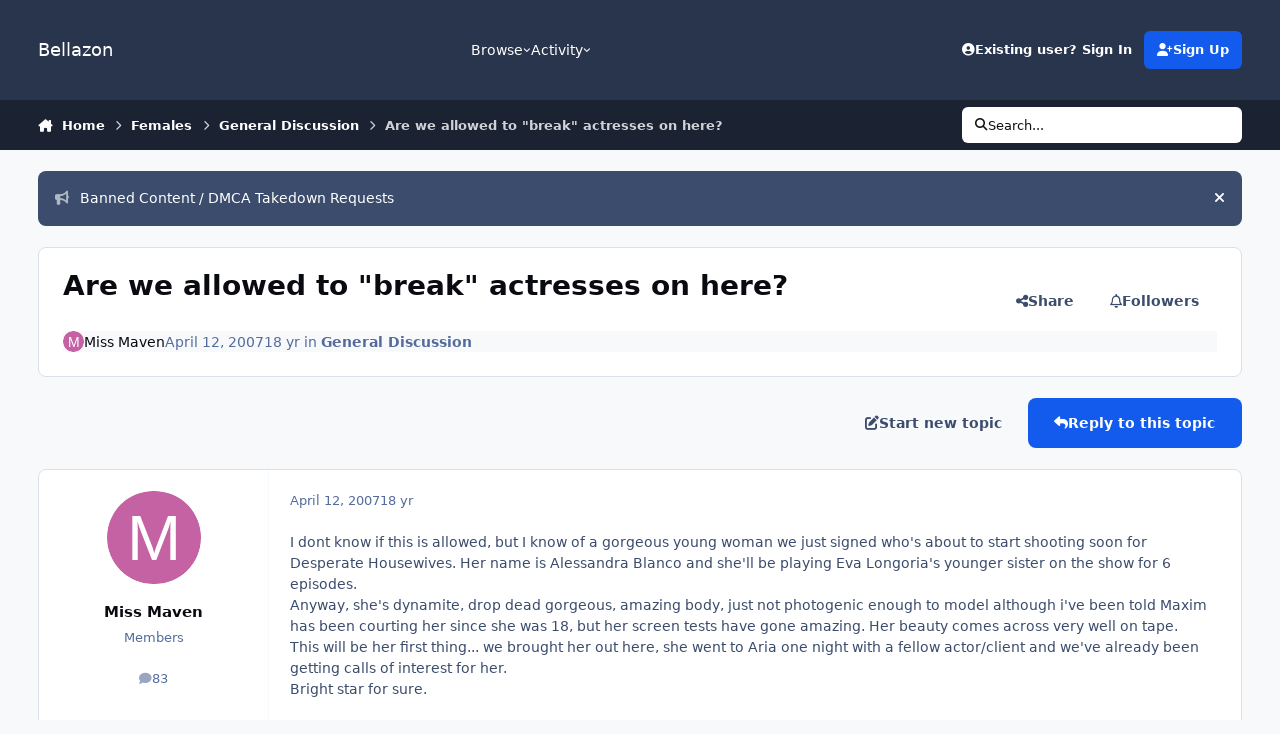

--- FILE ---
content_type: text/html;charset=UTF-8
request_url: https://www.bellazon.com/main/topic/9942-are-we-allowed-to-break-actresses-on-here/
body_size: 24334
content:
<!DOCTYPE html>
<html lang="en-US" dir="ltr" 

data-ips-path="/main/topic/9942-are-we-allowed-to-break-actresses-on-here/"
data-ips-scheme='system'
data-ips-scheme-active='system'
data-ips-scheme-default='system'
data-ips-theme="53"
data-ips-scheme-toggle="true"


    data-ips-guest


data-ips-theme-setting-change-scheme='1'
data-ips-theme-setting-link-panels='1'
data-ips-theme-setting-nav-bar-icons='0'
data-ips-theme-setting-mobile-icons-location='footer'
data-ips-theme-setting-mobile-footer-labels='1'
data-ips-theme-setting-sticky-sidebar='1'
data-ips-theme-setting-flip-sidebar='0'

data-ips-layout='default'


	data-ips-setting-compact-richtext


>
	<head data-ips-hook="head">
		<meta charset="utf-8">
		<title data-ips-hook="title">Are we allowed to &quot;break&quot; actresses on here? - General Discussion - Bellazon</title>
		
		
		
		

	
	<script>(() => document.documentElement.setAttribute('data-ips-scheme', (window.matchMedia('(prefers-color-scheme:dark)').matches) ? 'dark':'light'))();</script>

		


	<script>
		(() => {
			function getCookie(n) {
				let v = `; ${document.cookie}`, parts = v.split(`; ${n}=`);
				if (parts.length === 2) return parts.pop().split(';').shift();
			}
			
			const s = getCookie('ips4_scheme_preference');
			if(!s || s === document.documentElement.getAttribute("data-ips-scheme-active")) return;
			if(s === "system"){
				document.documentElement.setAttribute('data-ips-scheme',(window.matchMedia('(prefers-color-scheme:dark)').matches)?'dark':'light');
			} else {
				document.documentElement.setAttribute("data-ips-scheme",s);
			}
			document.documentElement.setAttribute("data-ips-scheme-active",s);
		})();
	</script>

		
			<!-- Global site tag (gtag.js) - Google Analytics -->
<script async src="https://www.googletagmanager.com/gtag/js?id=G-G2EPXLHZZB"></script>
<script>
  window.dataLayer = window.dataLayer || [];
  function gtag(){dataLayer.push(arguments);}
  gtag('js', new Date());

  gtag('config', 'G-G2EPXLHZZB');
</script>
		
		
		
		
		


	<!--!Font Awesome Free 6 by @fontawesome - https://fontawesome.com License - https://fontawesome.com/license/free Copyright 2024 Fonticons, Inc.-->
	<link rel='stylesheet' href='//www.bellazon.com/main/applications/core/interface/static/fontawesome/css/all.min.css?v=6.7.2'>



	<link rel='stylesheet' href='//www.bellazon.com/main/static/css/core_global_framework_framework.css?v=e5442979e01768625476'>

	<link rel='stylesheet' href='//www.bellazon.com/main/static/css/core_front_core.css?v=e5442979e01768625476'>

	<link rel='stylesheet' href='https://www.bellazon.com/main/uploads/css_built_53/tthumb_front_tthumb.css?v=e5442979e01768625476'>

	<link rel='stylesheet' href='https://www.bellazon.com/main/uploads/css_built_53/tthumb_front_widget.css?v=e5442979e01768625476'>

	<link rel='stylesheet' href='//www.bellazon.com/main/static/css/forums_front_forums.css?v=e5442979e01768625476'>

	<link rel='stylesheet' href='//www.bellazon.com/main/static/css/forums_front_topics.css?v=e5442979e01768625476'>


<!-- Content Config CSS Properties -->
<style id="contentOptionsCSS">
    :root {
        --i-embed-max-width: 500px;
        --i-embed-default-width: 500px;
        --i-embed-media-max-width: 100%;
    }
</style>



	
		<link rel='stylesheet' href='https://www.bellazon.com/main/uploads/monthly_2025_05/theme.css.35528d8f7f449362321a24546fb800ee.css'>
	
	
	<style id="themeVariables">
		
			:root{


}
		
	</style>

	
		<style id="themeCustomCSS">
			 .ipsEntry__authorFields{text-align:center;}
		</style>
	

	


		



	<meta name="viewport" content="width=device-width, initial-scale=1, viewport-fit=cover">
	<meta name="apple-mobile-web-app-status-bar-style" content="black-translucent">
	
	
	
		<meta name="twitter:card" content="summary_large_image">
	
	
		
			<meta name="twitter:site" content="@bellazondotcom">
		
	
	
		
			
				
					<meta property="og:title" content="Are we allowed to &quot;break&quot; actresses on here?">
				
			
		
	
		
			
				
					<meta property="og:type" content="website">
				
			
		
	
		
			
				
					<meta property="og:url" content="https://www.bellazon.com/main/topic/9942-are-we-allowed-to-break-actresses-on-here/">
				
			
		
	
		
			
				
					<meta name="description" content="I dont know if this is allowed, but I know of a gorgeous young woman we just signed who&#039;s about to start shooting soon for Desperate Housewives. Her name is Alessandra Blanco and she&#039;ll be playing Eva Longoria&#039;s younger sister on the show for 6 episodes. Anyway, she&#039;s dynamite, drop dead gorgeous...">
				
			
		
	
		
			
				
					<meta property="og:description" content="I dont know if this is allowed, but I know of a gorgeous young woman we just signed who&#039;s about to start shooting soon for Desperate Housewives. Her name is Alessandra Blanco and she&#039;ll be playing Eva Longoria&#039;s younger sister on the show for 6 episodes. Anyway, she&#039;s dynamite, drop dead gorgeous...">
				
			
		
	
		
			
				
					<meta property="og:updated_time" content="2007-04-16T23:41:47Z">
				
			
		
	
		
			
				
					<meta property="og:image" content="https://www.bellazon.com/main/uploads/set_resources_53/ee483ea03a4465cc9f68bf38872604b6_noThumb.png">
				
			
		
	
		
			
				
					<meta property="og:site_name" content="Bellazon">
				
			
		
	
		
			
				
					<meta property="og:locale" content="en_US">
				
			
		
	
	
		
			<link rel="canonical" href="https://www.bellazon.com/main/topic/9942-are-we-allowed-to-break-actresses-on-here/">
		
	
	
	
	
	
	<link rel="manifest" href="https://www.bellazon.com/main/manifest.webmanifest/">
	
	

	
	

	
	


		

	</head>
	<body data-ips-hook="body" class="ipsApp ipsApp_front " data-contentClass="IPS\forums\Topic" data-controller="core.front.core.app" data-pageApp="forums" data-pageLocation="front" data-pageModule="forums" data-pageController="topic" data-id="9942" >
		<a href="#ipsLayout__main" class="ipsSkipToContent">Jump to content</a>
		
		
		

<i-pull-to-refresh aria-hidden="true">
	<div class="iPullToRefresh"></div>
</i-pull-to-refresh>
		


	<i-pwa-install id="ipsPwaInstall">
		
		
		<div class="iPwaInstall__content">
			<div class="iPwaInstall__title">View in the app</div>
			<p class="iPwaInstall__desc">A better way to browse. <strong>Learn more</strong>.</p>
		</div>
		<button type="button" class="iPwaInstall__learnMore" popovertarget="iPwaInstall__learnPopover">Learn more</button>
		<button type="button" class="iPwaInstall__dismiss" id="iPwaInstall__dismiss"><span aria-hidden="true">&times;</span><span class="ipsInvisible">Dismiss</span></button>
	</i-pwa-install>
	
	<i-card popover id="iPwaInstall__learnPopover">
		<button class="iCardDismiss" type="button" tabindex="-1" popovertarget="iPwaInstall__learnPopover" popovertargetaction="hide">Close</button>
		<div class="iCard">
			<div class="iCard__content iPwaInstallPopover">
				<div class="i-flex i-gap_2">
					
					<div class="i-flex_11 i-align-self_center">
						<div class="i-font-weight_700 i-color_hard">Bellazon</div>
						<p>A full-screen app on your home screen with push notifications, badges and more.</p>
					</div>
				</div>

				<div class="iPwaInstallPopover__ios">
					<div class="iPwaInstallPopover__title">
						<svg xmlns="http://www.w3.org/2000/svg" viewBox="0 0 384 512"><path d="M318.7 268.7c-.2-36.7 16.4-64.4 50-84.8-18.8-26.9-47.2-41.7-84.7-44.6-35.5-2.8-74.3 20.7-88.5 20.7-15 0-49.4-19.7-76.4-19.7C63.3 141.2 4 184.8 4 273.5q0 39.3 14.4 81.2c12.8 36.7 59 126.7 107.2 125.2 25.2-.6 43-17.9 75.8-17.9 31.8 0 48.3 17.9 76.4 17.9 48.6-.7 90.4-82.5 102.6-119.3-65.2-30.7-61.7-90-61.7-91.9zm-56.6-164.2c27.3-32.4 24.8-61.9 24-72.5-24.1 1.4-52 16.4-67.9 34.9-17.5 19.8-27.8 44.3-25.6 71.9 26.1 2 49.9-11.4 69.5-34.3z"/></svg>
						<span>To install this app on iOS and iPadOS</span>
					</div>
					<ol class="ipsList ipsList--bullets i-color_soft i-margin-top_2">
						<li>Tap the <svg xmlns='http://www.w3.org/2000/svg' viewBox='0 0 416 550.4' class='iPwaInstallPopover__svg'><path d='M292.8 129.6 208 44.8l-84.8 84.8-22.4-22.4L208 0l107.2 107.2-22.4 22.4Z'/><path d='M192 22.4h32v336h-32v-336Z'/><path d='M368 550.4H48c-27.2 0-48-20.8-48-48v-288c0-27.2 20.8-48 48-48h112v32H48c-9.6 0-16 6.4-16 16v288c0 9.6 6.4 16 16 16h320c9.6 0 16-6.4 16-16v-288c0-9.6-6.4-16-16-16H256v-32h112c27.2 0 48 20.8 48 48v288c0 27.2-20.8 48-48 48Z'/></svg> Share icon in Safari</li>
						<li>Scroll the menu and tap <strong>Add to Home Screen</strong>.</li>
						<li>Tap <strong>Add</strong> in the top-right corner.</li>
					</ol>
				</div>
				<div class="iPwaInstallPopover__android">
					<div class="iPwaInstallPopover__title">
						<svg xmlns="http://www.w3.org/2000/svg" viewBox="0 0 576 512"><path d="M420.6 301.9a24 24 0 1 1 24-24 24 24 0 0 1 -24 24m-265.1 0a24 24 0 1 1 24-24 24 24 0 0 1 -24 24m273.7-144.5 47.9-83a10 10 0 1 0 -17.3-10h0l-48.5 84.1a301.3 301.3 0 0 0 -246.6 0L116.2 64.5a10 10 0 1 0 -17.3 10h0l47.9 83C64.5 202.2 8.2 285.6 0 384H576c-8.2-98.5-64.5-181.8-146.9-226.6"/></svg>
						<span>To install this app on Android</span>
					</div>
					<ol class="ipsList ipsList--bullets i-color_soft i-margin-top_2">
						<li>Tap the 3-dot menu (⋮) in the top-right corner of the browser.</li>
						<li>Tap <strong>Add to Home screen</strong> or <strong>Install app</strong>.</li>
						<li>Confirm by tapping <strong>Install</strong>.</li>
					</ol>
				</div>
			</div>
		</div>
	</i-card>

		
		<div class="ipsLayout" id="ipsLayout" data-ips-hook="layout">
			
			<div class="ipsLayout__app" data-ips-hook="app">
				
				<div data-ips-hook="mobileHeader" class="ipsMobileHeader ipsResponsive_header--mobile">
					
<a href="https://www.bellazon.com/main/" data-ips-hook="logo" class="ipsLogo ipsLogo--mobile" accesskey="1">
	
		

		

	
  	<div class="ipsLogo__text">
		<span class="ipsLogo__name" data-ips-theme-text="set__i-logo-text">Bellazon</span>
		
			<span class="ipsLogo__slogan" data-ips-theme-text="set__i-logo-slogan"></span>
		
	</div>
</a>
					
<ul data-ips-hook="mobileNavHeader" class="ipsMobileNavIcons ipsResponsive_header--mobile">
	
		<li data-el="guest">
			<button type="button" class="ipsMobileNavIcons__button ipsMobileNavIcons__button--primary" aria-controls="ipsOffCanvas--guest" aria-expanded="false" data-ipscontrols>
				<span>Sign In</span>
			</button>
		</li>
	
	
	
		
	
    
	
	
</ul>
				</div>
				
				


				
					
<nav class="ipsBreadcrumb ipsBreadcrumb--mobile ipsResponsive_header--mobile" aria-label="Breadcrumbs" >
	<ol itemscope itemtype="https://schema.org/BreadcrumbList" class="ipsBreadcrumb__list">
		<li itemprop="itemListElement" itemscope itemtype="https://schema.org/ListItem">
			<a title="Home" href="https://www.bellazon.com/main/" itemprop="item">
				<i class="fa-solid fa-house-chimney"></i> <span itemprop="name">Home</span>
			</a>
			<meta itemprop="position" content="1">
		</li>
		
		
		
			
				<li itemprop="itemListElement" itemscope itemtype="https://schema.org/ListItem">
					<a href="https://www.bellazon.com/main/forum/44-females/" itemprop="item">
						<span itemprop="name">Females </span>
					</a>
					<meta itemprop="position" content="2">
				</li>
			
			
		
			
				<li itemprop="itemListElement" itemscope itemtype="https://schema.org/ListItem">
					<a href="https://www.bellazon.com/main/forum/25-general-discussion/" itemprop="item">
						<span itemprop="name">General Discussion </span>
					</a>
					<meta itemprop="position" content="3">
				</li>
			
			
		
			
				<li aria-current="location" itemprop="itemListElement" itemscope itemtype="https://schema.org/ListItem">
					<span itemprop="name">Are we allowed to &quot;break&quot; actresses on here?</span>
					<meta itemprop="position" content="4">
				</li>
			
			
		
	</ol>
	<ul class="ipsBreadcrumb__feed" data-ips-hook="feed">
		
		<li >
			<a data-action="defaultStream" href="https://www.bellazon.com/main/discover/" ><i class="fa-regular fa-file-lines"></i> <span data-role="defaultStreamName">All Activity</span></a>
		</li>
	</ul>
</nav>
				
				
					<header data-ips-hook="header" class="ipsHeader ipsResponsive_header--desktop">
						
						
							<div data-ips-hook="primaryHeader" class="ipsHeader__primary" >
								<div class="ipsWidth ipsHeader__align">
									<div data-ips-header-position="4" class="ipsHeader__start">


	
		<div data-ips-header-content='logo'>
			<!-- logo -->
			
				
<a href="https://www.bellazon.com/main/" data-ips-hook="logo" class="ipsLogo ipsLogo--desktop" accesskey="1">
	
		

		

	
  	<div class="ipsLogo__text">
		<span class="ipsLogo__name" data-ips-theme-text="set__i-logo-text">Bellazon</span>
		
			<span class="ipsLogo__slogan" data-ips-theme-text="set__i-logo-slogan"></span>
		
	</div>
</a>
			
			
			    
			    
			    
			    
			
		</div>
	

	

	

	

	
</div>
									<div data-ips-header-position="5" class="ipsHeader__center">


	

	
		<div data-ips-header-content='navigation'>
			<!-- navigation -->
			
			
			    
				    


<nav data-ips-hook="navBar" class="ipsNav" aria-label="Primary">
	<i-navigation-menu>
		<ul class="ipsNavBar" data-role="menu">
			


	
		
		
			
		
		
		<li  data-id="1" data-active data-navApp="core" data-navExt="Menu" >
			
			
				
					<button aria-expanded="false" aria-controls="elNavSecondary_1" data-ipscontrols type="button">
						<span class="ipsNavBar__icon" aria-hidden="true">
							
								<i class="fa-solid" style="--icon:'\f1c5'"></i>
							
						</span>
						<span class="ipsNavBar__text">
							<span class="ipsNavBar__label">Browse</span>
							<i class="fa-solid fa-angle-down"></i>
						</span>
					</button>
					
						<ul class='ipsNav__dropdown' id='elNavSecondary_1' data-ips-hidden-light-dismiss hidden>
							


	
		
		
			
		
		
		<li  data-id="8" data-active data-navApp="forums" data-navExt="Forums" >
			
			
				
					<a href="https://www.bellazon.com/main/"  data-navItem-id="8" aria-current="page">
						<span class="ipsNavBar__icon" aria-hidden="true">
							
								<i class="fa-solid" style="--icon:'\f075'"></i>
							
						</span>
						<span class="ipsNavBar__text">
							<span class="ipsNavBar__label">Forums</span>
						</span>
					</a>
				
			
		</li>
	

	
		
		
		
		<li  data-id="9"  data-navApp="calendar" data-navExt="Calendar" >
			
			
				
					<a href="https://www.bellazon.com/main/events/"  data-navItem-id="9" >
						<span class="ipsNavBar__icon" aria-hidden="true">
							
								<i class="fa-solid" style="--icon:'\f133'"></i>
							
						</span>
						<span class="ipsNavBar__text">
							<span class="ipsNavBar__label">Events</span>
						</span>
					</a>
				
			
		</li>
	

	

	
		
		
		
		<li  data-id="11"  data-navApp="core" data-navExt="StaffDirectory" >
			
			
				
					<a href="https://www.bellazon.com/main/staff/"  data-navItem-id="11" >
						<span class="ipsNavBar__icon" aria-hidden="true">
							
								<i class="fa-solid" style="--icon:'\f2bb'"></i>
							
						</span>
						<span class="ipsNavBar__text">
							<span class="ipsNavBar__label">Staff</span>
						</span>
					</a>
				
			
		</li>
	

	
		
		
		
		<li  data-id="12"  data-navApp="core" data-navExt="OnlineUsers" >
			
			
				
					<a href="https://www.bellazon.com/main/online/"  data-navItem-id="12" >
						<span class="ipsNavBar__icon" aria-hidden="true">
							
								<i class="fa-solid" style="--icon:'\f017'"></i>
							
						</span>
						<span class="ipsNavBar__text">
							<span class="ipsNavBar__label">Online Users</span>
						</span>
					</a>
				
			
		</li>
	

						</ul>
					
				
			
		</li>
	

	
		
		
		
		<li  data-id="2"  data-navApp="core" data-navExt="Menu" >
			
			
				
					<button aria-expanded="false" aria-controls="elNavSecondary_2" data-ipscontrols type="button">
						<span class="ipsNavBar__icon" aria-hidden="true">
							
								<i class="fa-solid" style="--icon:'\f1c5'"></i>
							
						</span>
						<span class="ipsNavBar__text">
							<span class="ipsNavBar__label">Activity</span>
							<i class="fa-solid fa-angle-down"></i>
						</span>
					</button>
					
						<ul class='ipsNav__dropdown' id='elNavSecondary_2' data-ips-hidden-light-dismiss hidden>
							


	
		
		
		
		<li  data-id="3"  data-navApp="core" data-navExt="AllActivity" >
			
			
				
					<a href="https://www.bellazon.com/main/discover/"  data-navItem-id="3" >
						<span class="ipsNavBar__icon" aria-hidden="true">
							
								<i class="fa-solid" style="--icon:'\f0ca'"></i>
							
						</span>
						<span class="ipsNavBar__text">
							<span class="ipsNavBar__label">All Activity</span>
						</span>
					</a>
				
			
		</li>
	

	
		
		
		
		<li  data-id="4"  data-navApp="core" data-navExt="YourActivityStreams" >
			
			
				
					<a href="#"  data-navItem-id="4" >
						<span class="ipsNavBar__icon" aria-hidden="true">
							
								<i class="fa-solid" style="--icon:'\f0ae'"></i>
							
						</span>
						<span class="ipsNavBar__text">
							<span class="ipsNavBar__label">My Activity Streams</span>
						</span>
					</a>
				
			
		</li>
	

	
		
		
		
		<li  data-id="5"  data-navApp="core" data-navExt="YourActivityStreamsItem" data-streamid='5'>
			
			
				
					<a href="https://www.bellazon.com/main/discover/unread/"  data-navItem-id="5" >
						<span class="ipsNavBar__icon" aria-hidden="true">
							
								<i class="fa-solid" style="--icon:'\f1ea'"></i>
							
						</span>
						<span class="ipsNavBar__text">
							<span class="ipsNavBar__label">Unread Content</span>
						</span>
					</a>
				
			
		</li>
	

	
		
		
		
		<li  data-id="6"  data-navApp="core" data-navExt="YourActivityStreamsItem" data-streamid='6'>
			
			
				
					<a href="https://www.bellazon.com/main/discover/content-started/"  data-navItem-id="6" >
						<span class="ipsNavBar__icon" aria-hidden="true">
							
								<i class="fa-solid" style="--icon:'\f2bd'"></i>
							
						</span>
						<span class="ipsNavBar__text">
							<span class="ipsNavBar__label">Content I Started</span>
						</span>
					</a>
				
			
		</li>
	

	
		
		
		
		<li  data-id="7"  data-navApp="core" data-navExt="Search" >
			
			
				
					<a href="https://www.bellazon.com/main/search/"  data-navItem-id="7" >
						<span class="ipsNavBar__icon" aria-hidden="true">
							
								<i class="fa-solid" style="--icon:'\f002'"></i>
							
						</span>
						<span class="ipsNavBar__text">
							<span class="ipsNavBar__label">Search</span>
						</span>
					</a>
				
			
		</li>
	

						</ul>
					
				
			
		</li>
	

	

	

			<li data-role="moreLi" hidden>
				<button aria-expanded="false" aria-controls="nav__more" data-ipscontrols type="button">
					<span class="ipsNavBar__icon" aria-hidden="true">
						<i class="fa-solid fa-bars"></i>
					</span>
					<span class="ipsNavBar__text">
						<span class="ipsNavBar__label">More</span>
						<i class="fa-solid fa-angle-down"></i>
					</span>
				</button>
				<ul class="ipsNav__dropdown" id="nav__more" data-role="moreMenu" data-ips-hidden-light-dismiss hidden></ul>
			</li>
		</ul>
		<div class="ipsNavPriority js-ipsNavPriority" aria-hidden="true">
			<ul class="ipsNavBar" data-role="clone">
				<li data-role="moreLiClone">
					<button aria-expanded="false" aria-controls="nav__more" data-ipscontrols type="button">
						<span class="ipsNavBar__icon" aria-hidden="true">
							<i class="fa-solid fa-bars"></i>
						</span>
						<span class="ipsNavBar__text">
							<span class="ipsNavBar__label">More</span>
							<i class="fa-solid fa-angle-down"></i>
						</span>
					</button>
				</li>
				


	
		
		
			
		
		
		<li  data-id="1" data-active data-navApp="core" data-navExt="Menu" >
			
			
				
					<button aria-expanded="false" aria-controls="elNavSecondary_1" data-ipscontrols type="button">
						<span class="ipsNavBar__icon" aria-hidden="true">
							
								<i class="fa-solid" style="--icon:'\f1c5'"></i>
							
						</span>
						<span class="ipsNavBar__text">
							<span class="ipsNavBar__label">Browse</span>
							<i class="fa-solid fa-angle-down"></i>
						</span>
					</button>
					
				
			
		</li>
	

	
		
		
		
		<li  data-id="2"  data-navApp="core" data-navExt="Menu" >
			
			
				
					<button aria-expanded="false" aria-controls="elNavSecondary_2" data-ipscontrols type="button">
						<span class="ipsNavBar__icon" aria-hidden="true">
							
								<i class="fa-solid" style="--icon:'\f1c5'"></i>
							
						</span>
						<span class="ipsNavBar__text">
							<span class="ipsNavBar__label">Activity</span>
							<i class="fa-solid fa-angle-down"></i>
						</span>
					</button>
					
				
			
		</li>
	

	

	

			</ul>
		</div>
	</i-navigation-menu>
</nav>
			    
			    
			    
			    
			
		</div>
	

	

	

	
</div>
									<div data-ips-header-position="6" class="ipsHeader__end">


	

	

	
		<div data-ips-header-content='user'>
			<!-- user -->
			
			
			    
			    
				    

	<ul id="elUserNav" data-ips-hook="userBarGuest" class="ipsUserNav ipsUserNav--guest">
        
		
        
        
        
            
            <li id="elSignInLink" data-el="sign-in">
                <button type="button" id="elUserSignIn" popovertarget="elUserSignIn_menu" class="ipsUserNav__link">
                	<i class="fa-solid fa-circle-user"></i>
                	<span class="ipsUserNav__text">Existing user? Sign In</span>
                </button>                
                
<i-dropdown popover id="elUserSignIn_menu">
	<div class="iDropdown">
		<form accept-charset='utf-8' method='post' action='https://www.bellazon.com/main/login/'>
			<input type="hidden" name="csrfKey" value="5580b635ba6ced0472169459cd779485">
			<input type="hidden" name="ref" value="aHR0cHM6Ly93d3cuYmVsbGF6b24uY29tL21haW4vdG9waWMvOTk0Mi1hcmUtd2UtYWxsb3dlZC10by1icmVhay1hY3RyZXNzZXMtb24taGVyZS8=">
			<div data-role="loginForm">
				
				
				
					<div class='ipsColumns ipsColumns--lines'>
						<div class='ipsColumns__primary' id='elUserSignIn_internal'>
							
<div class="">
	<h4 class="ipsTitle ipsTitle--h3 i-padding_2 i-padding-bottom_0 i-color_hard">Sign In</h4>
	<ul class='ipsForm ipsForm--vertical ipsForm--login-popup'>
		<li class="ipsFieldRow ipsFieldRow--noLabel ipsFieldRow--fullWidth">
			<label class="ipsFieldRow__label" for="login_popup_email">Email Address</label>
			<div class="ipsFieldRow__content">
                <input type="email" class='ipsInput ipsInput--text' placeholder="Email Address" name="auth" autocomplete="email" id='login_popup_email'>
			</div>
		</li>
		<li class="ipsFieldRow ipsFieldRow--noLabel ipsFieldRow--fullWidth">
			<label class="ipsFieldRow__label" for="login_popup_password">Password</label>
			<div class="ipsFieldRow__content">
				<input type="password" class='ipsInput ipsInput--text' placeholder="Password" name="password" autocomplete="current-password" id='login_popup_password'>
			</div>
		</li>
		<li class="ipsFieldRow ipsFieldRow--checkbox">
			<input type="checkbox" name="remember_me" id="remember_me_checkbox_popup" value="1" checked class="ipsInput ipsInput--toggle">
			<div class="ipsFieldRow__content">
				<label class="ipsFieldRow__label" for="remember_me_checkbox_popup">Remember me</label>
				<div class="ipsFieldRow__desc">Not recommended on shared computers</div>
			</div>
		</li>
		<li class="ipsSubmitRow">
			<button type="submit" name="_processLogin" value="usernamepassword" class="ipsButton ipsButton--primary i-width_100p">Sign In</button>
			
				<p class="i-color_soft i-link-color_inherit i-font-weight_500 i-font-size_-1 i-margin-top_2">
					
						<a href='https://www.bellazon.com/main/lostpassword/' >
					
					Forgot your password?</a>
				</p>
			
		</li>
	</ul>
</div>
						</div>
						<div class='ipsColumns__secondary i-basis_280'>
							<div id='elUserSignIn_external'>
								<p class='ipsTitle ipsTitle--h3 i-padding_2 i-padding-bottom_0 i-color_soft'>Or sign in with...</p>
								<div class='i-grid i-gap_2 i-padding_2'>
									
										<div>
											

<button type="submit" name="_processLogin" value="2" class='ipsSocial ipsSocial--facebook' style="background-color: #3a579a">
	
		<span class='ipsSocial__icon'>
			
				
					<svg xmlns="http://www.w3.org/2000/svg" viewBox="0 0 320 512"><path d="M80 299.3V512H196V299.3h86.5l18-97.8H196V166.9c0-51.7 20.3-71.5 72.7-71.5c16.3 0 29.4 .4 37 1.2V7.9C291.4 4 256.4 0 236.2 0C129.3 0 80 50.5 80 159.4v42.1H14v97.8H80z"/></svg>
				
			
		</span>
		<span class='ipsSocial__text'>Sign in with Facebook</span>
	
</button>
										</div>
									
										<div>
											

<button type="submit" name="_processLogin" value="10" class='ipsSocial ipsSocial--twitter' style="background-color: #000000">
	
		<span class='ipsSocial__icon'>
			
				
					<svg xmlns="http://www.w3.org/2000/svg" viewBox="0 0 512 512"><path d="M389.2 48h70.6L305.6 224.2 487 464H345L233.7 318.6 106.5 464H35.8L200.7 275.5 26.8 48H172.4L272.9 180.9 389.2 48zM364.4 421.8h39.1L151.1 88h-42L364.4 421.8z"/></svg>
				
			
		</span>
		<span class='ipsSocial__text'>Sign in with X</span>
	
</button>
										</div>
									
										<div>
											

<button type="submit" name="_processLogin" value="3" class='ipsSocial ipsSocial--google' style="background-color: #4285F4">
	
		<span class='ipsSocial__icon'>
			
				
					<svg xmlns="http://www.w3.org/2000/svg" viewBox="0 0 488 512"><path d="M488 261.8C488 403.3 391.1 504 248 504 110.8 504 0 393.2 0 256S110.8 8 248 8c66.8 0 123 24.5 166.3 64.9l-67.5 64.9C258.5 52.6 94.3 116.6 94.3 256c0 86.5 69.1 156.6 153.7 156.6 98.2 0 135-70.4 140.8-106.9H248v-85.3h236.1c2.3 12.7 3.9 24.9 3.9 41.4z"/></svg>
				
			
		</span>
		<span class='ipsSocial__text'>Sign in with Google</span>
	
</button>
										</div>
									
								</div>
							</div>
						</div>
					</div>
				
			</div>
		</form>
	</div>
</i-dropdown>
            </li>
            
        
		
			<li data-el="sign-up">
				
					<a href="https://www.bellazon.com/main/register/" class="ipsUserNav__link ipsUserNav__link--sign-up" data-ipsdialog data-ipsdialog-size="narrow" data-ipsdialog-title="Sign Up"  id="elRegisterButton">
						<i class="fa-solid fa-user-plus"></i>
						<span class="ipsUserNav__text">Sign Up</span>
					</a>
				
			</li>
		
		
	</ul>

			    
			    
			    
			
		</div>
	

	

	
</div>
								</div>
							</div>
						
						
							<div data-ips-hook="secondaryHeader" class="ipsHeader__secondary" >
								<div class="ipsWidth ipsHeader__align">
									<div data-ips-header-position="7" class="ipsHeader__start">


	

	

	

	
		<div data-ips-header-content='breadcrumb'>
			<!-- breadcrumb -->
			
			
			    
			    
			    
				    
<nav class="ipsBreadcrumb ipsBreadcrumb--top " aria-label="Breadcrumbs" >
	<ol itemscope itemtype="https://schema.org/BreadcrumbList" class="ipsBreadcrumb__list">
		<li itemprop="itemListElement" itemscope itemtype="https://schema.org/ListItem">
			<a title="Home" href="https://www.bellazon.com/main/" itemprop="item">
				<i class="fa-solid fa-house-chimney"></i> <span itemprop="name">Home</span>
			</a>
			<meta itemprop="position" content="1">
		</li>
		
		
		
			
				<li itemprop="itemListElement" itemscope itemtype="https://schema.org/ListItem">
					<a href="https://www.bellazon.com/main/forum/44-females/" itemprop="item">
						<span itemprop="name">Females </span>
					</a>
					<meta itemprop="position" content="2">
				</li>
			
			
		
			
				<li itemprop="itemListElement" itemscope itemtype="https://schema.org/ListItem">
					<a href="https://www.bellazon.com/main/forum/25-general-discussion/" itemprop="item">
						<span itemprop="name">General Discussion </span>
					</a>
					<meta itemprop="position" content="3">
				</li>
			
			
		
			
				<li aria-current="location" itemprop="itemListElement" itemscope itemtype="https://schema.org/ListItem">
					<span itemprop="name">Are we allowed to &quot;break&quot; actresses on here?</span>
					<meta itemprop="position" content="4">
				</li>
			
			
		
	</ol>
	<ul class="ipsBreadcrumb__feed" data-ips-hook="feed">
		
		<li >
			<a data-action="defaultStream" href="https://www.bellazon.com/main/discover/" ><i class="fa-regular fa-file-lines"></i> <span data-role="defaultStreamName">All Activity</span></a>
		</li>
	</ul>
</nav>
			    
			    
			
		</div>
	

	
</div>
									<div data-ips-header-position="8" class="ipsHeader__center">


	

	

	

	

	
</div>
									<div data-ips-header-position="9" class="ipsHeader__end">


	

	

	

	

	
		<div data-ips-header-content='search'>
			<!-- search -->
			
			
			    
			    
			    
			    
				    

	<button class='ipsSearchPseudo' popovertarget="ipsSearchDialog" type="button">
		<i class="fa-solid fa-magnifying-glass"></i>
		<span>Search...</span>
	</button>

			    
			
		</div>
	
</div>
								</div>
							</div>
						
					</header>
				
				<main data-ips-hook="main" class="ipsLayout__main" id="ipsLayout__main" tabindex="-1">
					<div class="ipsWidth ipsWidth--main-content">
						<div class="ipsContentWrap">
							
							

							<div class="ipsLayout__columns">
								<section data-ips-hook="primaryColumn" class="ipsLayout__primary-column">
									
									
									
                                    
									

	


	<div class='ipsAnnouncements ipsAnnouncements--content' data-controller="core.front.core.announcementBanner">
		
			
			
				<div class='ipsAnnouncement ipsAnnouncement--information' data-announcementId="75">
					
						<a href='https://www.bellazon.com/main/announcement/75-banned-content-dmca-takedown-requests/' class='ipsAnnouncement__link' data-ipsDialog data-ipsDialog-title="Banned Content / DMCA Takedown Requests"><i class="fa-solid fa-bullhorn ipsAnnouncement__icon"></i>Banned Content / DMCA Takedown Requests</a>
					
					<button type="button" data-role="dismissAnnouncement"><i class="fa-solid fa-xmark"></i><span class="ipsInvisible">Hide announcement</span></button>
				</div>
			
		
	</div>




    
    



									




<!-- Start #ipsTopicView -->
<div class="ipsBlockSpacer" id="ipsTopicView" data-ips-topic-ui="traditional" data-ips-topic-first-page="true" data-ips-topic-comments="all">




<div class="ipsBox ipsBox--topicHeader ipsPull">
	<header class="ipsPageHeader">
		<div class="ipsPageHeader__row">
			<div data-ips-hook="header" class="ipsPageHeader__primary">
				<div class="ipsPageHeader__title">
					
						<h1 data-ips-hook="title">Are we allowed to &quot;break&quot; actresses on here?</h1>
					
					<div data-ips-hook="badges" class="ipsBadges">
						<style>.ipsData--topic-list .ipsData__icon { display: none; }</style>

<span class="tthumb_badge ipsHide" ></span>
					</div>
				</div>
				
				
			</div>
			
				<ul data-ips-hook="topicHeaderButtons" class="ipsButtons">
					
						<li>


    <button type="button" id="elShareItem_918020027" popovertarget="elShareItem_918020027_menu" class='ipsButton ipsButton--share ipsButton--inherit '>
        <i class='fa-solid fa-share-nodes'></i><span class="ipsButton__label">Share</span>
    </button>
    <i-dropdown popover id="elShareItem_918020027_menu" data-controller="core.front.core.sharelink">
        <div class="iDropdown">
            <div class='i-padding_2'>
                
                
                <span data-ipsCopy data-ipsCopy-flashmessage>
                    <a href="https://www.bellazon.com/main/topic/9942-are-we-allowed-to-break-actresses-on-here/" class="ipsPageActions__mainLink" data-role="copyButton" data-clipboard-text="https://www.bellazon.com/main/topic/9942-are-we-allowed-to-break-actresses-on-here/" data-ipstooltip title='Copy Link to Clipboard'><i class="fa-regular fa-copy"></i> https://www.bellazon.com/main/topic/9942-are-we-allowed-to-break-actresses-on-here/</a>
                </span>
                <ul class='ipsList ipsList--inline i-justify-content_center i-gap_1 i-margin-top_2'>
                    
                        <li>
<a href="https://x.com/share?url=https%3A%2F%2Fwww.bellazon.com%2Fmain%2Ftopic%2F9942-are-we-allowed-to-break-actresses-on-here%2F" class="ipsShareLink ipsShareLink--x" target="_blank" data-role="shareLink" title='Share on X' data-ipsTooltip rel='nofollow noopener'>
    <i class="fa-brands fa-x-twitter"></i>
</a></li>
                    
                        <li>
<a href="https://www.facebook.com/sharer/sharer.php?u=https%3A%2F%2Fwww.bellazon.com%2Fmain%2Ftopic%2F9942-are-we-allowed-to-break-actresses-on-here%2F" class="ipsShareLink ipsShareLink--facebook" target="_blank" data-role="shareLink" title='Share on Facebook' data-ipsTooltip rel='noopener nofollow'>
	<i class="fa-brands fa-facebook"></i>
</a></li>
                    
                        <li>
<a href="https://www.reddit.com/submit?url=https%3A%2F%2Fwww.bellazon.com%2Fmain%2Ftopic%2F9942-are-we-allowed-to-break-actresses-on-here%2F&amp;title=Are+we+allowed+to+%5C%22break%5C%22+actresses+on+here%3F" rel="nofollow noopener" class="ipsShareLink ipsShareLink--reddit" target="_blank" title='Share on Reddit' data-ipsTooltip>
	<i class="fa-brands fa-reddit"></i>
</a></li>
                    
                        <li>
<a href="https://pinterest.com/pin/create/button/?url=https://www.bellazon.com/main/topic/9942-are-we-allowed-to-break-actresses-on-here/&amp;media=" class="ipsShareLink ipsShareLink--pinterest" rel="nofollow noopener" target="_blank" data-role="shareLink" title='Share on Pinterest' data-ipsTooltip>
	<i class="fa-brands fa-pinterest"></i>
</a></li>
                    
                </ul>
                
                    <button class='ipsHide ipsButton ipsButton--small ipsButton--inherit ipsButton--wide i-margin-top_2' data-controller='core.front.core.webshare' data-role='webShare' data-webShareTitle='Are we allowed to &quot;break&quot; actresses on here?' data-webShareText='Are we allowed to &quot;break&quot; actresses on here?' data-webShareUrl='https://www.bellazon.com/main/topic/9942-are-we-allowed-to-break-actresses-on-here/'>More sharing options...</button>
                
            </div>
        </div>
    </i-dropdown>
</li>
					
					
					<li>

<div data-followApp='forums' data-followArea='topic' data-followID='9942' data-controller='core.front.core.followButton'>
	

	<a data-ips-hook="guest" href="https://www.bellazon.com/main/login/" rel="nofollow" class="ipsButton ipsButton--follow" data-role="followButton" data-ipstooltip title="Sign in to follow this">
		<span>
			<i class="fa-regular fa-bell"></i>
			<span class="ipsButton__label">Followers</span>
		</span>
		
	</a>

</div></li>
				</ul>
			
		</div>
		
		
			<!-- PageHeader footer is only shown in traditional view -->
			<div class="ipsPageHeader__row ipsPageHeader__row--footer">
				<div class="ipsPageHeader__primary">
					<div class="ipsPhotoPanel ipsPhotoPanel--inline">
						


	<a data-ips-hook="userPhotoWithUrl" href="https://www.bellazon.com/main/profile/6601-miss-maven/" rel="nofollow" data-ipshover data-ipshover-width="370" data-ipshover-target="https://www.bellazon.com/main/profile/6601-miss-maven/?&amp;do=hovercard"  class="ipsUserPhoto ipsUserPhoto--fluid" title="Go to Miss Maven's profile" data-group="3" aria-hidden="true" tabindex="-1">
		<img src="data:image/svg+xml,%3Csvg%20xmlns%3D%22http%3A%2F%2Fwww.w3.org%2F2000%2Fsvg%22%20viewBox%3D%220%200%201024%201024%22%20style%3D%22background%3A%23c462a3%22%3E%3Cg%3E%3Ctext%20text-anchor%3D%22middle%22%20dy%3D%22.35em%22%20x%3D%22512%22%20y%3D%22512%22%20fill%3D%22%23ffffff%22%20font-size%3D%22700%22%20font-family%3D%22-apple-system%2C%20BlinkMacSystemFont%2C%20Roboto%2C%20Helvetica%2C%20Arial%2C%20sans-serif%22%3EM%3C%2Ftext%3E%3C%2Fg%3E%3C%2Fsvg%3E" alt="Miss Maven" loading="lazy">
	</a>

						<div data-ips-hook="topicHeaderMetaData" class="ipsPhotoPanel__text">
							<div class="ipsPhotoPanel__primary">


<a href='https://www.bellazon.com/main/profile/6601-miss-maven/' rel="nofollow" data-ipsHover data-ipsHover-width='370' data-ipsHover-target='https://www.bellazon.com/main/profile/6601-miss-maven/?&amp;do=hovercard&amp;referrer=https%253A%252F%252Fwww.bellazon.com%252Fmain%252Ftopic%252F9942-are-we-allowed-to-break-actresses-on-here%252F' title="Go to Miss Maven's profile" class="ipsUsername" translate="no">Miss Maven</a></div>
							<div class="ipsPhotoPanel__secondary"><time datetime='2007-04-12T21:03:20Z' title='04/12/2007 09:03  PM' data-short='18 yr' class='ipsTime ipsTime--long'><span class='ipsTime__long'>April 12, 2007</span><span class='ipsTime__short'>18 yr</span></time> in <a href="https://www.bellazon.com/main/forum/25-general-discussion/" class="i-font-weight_600">General Discussion</a></div>
						</div>
					</div>
				</div>
				
			</div>
		
	</header>

	

</div>

<!-- Large topic warnings -->






<!-- These can be hidden on traditional first page using <div data-ips-hide="traditional-first"> -->


<!-- Content messages -->









<div class="i-flex i-flex-wrap_wrap-reverse i-align-items_center i-gap_3">

	<!-- All replies / Helpful Replies: This isn't shown on the first page, due to data-ips-hide="traditional-first" -->
	

	<!-- Start new topic, Reply to topic: Shown on all views -->
	<ul data-ips-hook="topicMainButtons" class="i-flex_11 ipsButtons ipsButtons--main">
		<li>
			
		</li>
		
			<li>
				<a href="https://www.bellazon.com/main/forum/25-general-discussion/?&amp;do=add" rel="nofollow" class="ipsButton ipsButton--text" title="Start a new topic in this forum"><i class="fa-solid fa-pen-to-square"></i><span>Start new topic</span></a>
			</li>
		
		
			<li data-controller="forums.front.topic.reply">
				<a href="#replyForm" rel="nofollow" class="ipsButton ipsButton--primary" data-action="replyToTopic"><i class="fa-solid fa-reply"></i><span>Reply to this topic</span></a>
			</li>
		
	</ul>
</div>





<section data-controller='core.front.core.recommendedComments' data-url='https://www.bellazon.com/main/topic/9942-are-we-allowed-to-break-actresses-on-here/?&amp;recommended=comments' class='ipsBox ipsBox--featuredComments ipsRecommendedComments ipsHide'>
	<div data-role="recommendedComments">
		<header class='ipsBox__header'>
			<h2>Featured Replies</h2>
			

<div class='ipsCarouselNav ' data-ipscarousel='topic-featured-posts' >
	<button class='ipsCarouselNav__button' data-carousel-arrow='prev'><span class="ipsInvisible">Previous carousel slide</span><i class='fa-ips' aria-hidden='true'></i></button>
	<button class='ipsCarouselNav__button' data-carousel-arrow='next'><span class="ipsInvisible">Next carousel slide</span><i class='fa-ips' aria-hidden='true'></i></button>
</div>
		</header>
		
	</div>
</section>

<div id="comments" data-controller="core.front.core.commentFeed,forums.front.topic.view, core.front.core.ignoredComments" data-autopoll data-baseurl="https://www.bellazon.com/main/topic/9942-are-we-allowed-to-break-actresses-on-here/" data-lastpage data-feedid="forums-ips_forums_topic-9942" class="cTopic ipsBlockSpacer" data-follow-area-id="topic-9942">

	<div data-ips-hook="topicPostFeed" id="elPostFeed" class="ipsEntries ipsPull ipsEntries--topic" data-role="commentFeed" data-controller="core.front.core.moderation" >

		
		<form action="https://www.bellazon.com/main/topic/9942-are-we-allowed-to-break-actresses-on-here/?&amp;csrfKey=5580b635ba6ced0472169459cd779485&amp;do=multimodComment" method="post" data-ipspageaction data-role="moderationTools">
			
			
				

					

					
					



<a id="findComment-803920"></a>
<div id="comment-803920"></div>
<article data-ips-hook="postWrapper" id="elComment_803920" class="
		ipsEntry js-ipsEntry  ipsEntry--post 
        
        
        
        
        
		"   data-ips-first-post>
	
		<aside data-ips-hook="topicAuthorColumn" class="ipsEntry__author-column">
			
			<div data-ips-hook="postUserPhoto" class="ipsAvatarStack">
				


	<a data-ips-hook="userPhotoWithUrl" href="https://www.bellazon.com/main/profile/6601-miss-maven/" rel="nofollow" data-ipshover data-ipshover-width="370" data-ipshover-target="https://www.bellazon.com/main/profile/6601-miss-maven/?&amp;do=hovercard"  class="ipsUserPhoto ipsUserPhoto--fluid" title="Go to Miss Maven's profile" data-group="3" aria-hidden="true" tabindex="-1">
		<img src="data:image/svg+xml,%3Csvg%20xmlns%3D%22http%3A%2F%2Fwww.w3.org%2F2000%2Fsvg%22%20viewBox%3D%220%200%201024%201024%22%20style%3D%22background%3A%23c462a3%22%3E%3Cg%3E%3Ctext%20text-anchor%3D%22middle%22%20dy%3D%22.35em%22%20x%3D%22512%22%20y%3D%22512%22%20fill%3D%22%23ffffff%22%20font-size%3D%22700%22%20font-family%3D%22-apple-system%2C%20BlinkMacSystemFont%2C%20Roboto%2C%20Helvetica%2C%20Arial%2C%20sans-serif%22%3EM%3C%2Ftext%3E%3C%2Fg%3E%3C%2Fsvg%3E" alt="Miss Maven" loading="lazy">
	</a>

				
								
			</div>
			<h3 data-ips-hook="postUsername" class="ipsEntry__username">
				
				


<a href='https://www.bellazon.com/main/profile/6601-miss-maven/' rel="nofollow" data-ipsHover data-ipsHover-width='370' data-ipsHover-target='https://www.bellazon.com/main/profile/6601-miss-maven/?&amp;do=hovercard&amp;referrer=https%253A%252F%252Fwww.bellazon.com%252Fmain%252Ftopic%252F9942-are-we-allowed-to-break-actresses-on-here%252F' title="Go to Miss Maven's profile" class="ipsUsername" translate="no">Miss Maven</a>
				
			</h3>
			
				<div data-ips-hook="postUserGroup" class="ipsEntry__group">
					
						<span style='color:#'>Members</span>
					
				</div>
			
			
			
				<ul data-ips-hook="postUserStats" class="ipsEntry__authorStats ipsEntry__authorStats--minimal">
					<li data-i-el="posts">
						
							<a href="https://www.bellazon.com/main/profile/6601-miss-maven/content/" rel="nofollow" title="Posts" data-ipstooltip>
								<i class="fa-solid fa-comment"></i>
								<span data-i-el="number">83</span>
								<span data-i-el="label">posts</span>
							</a>
						
					</li>
					
					
					
				</ul>
				<ul data-ips-hook="postUserCustomFields" class="ipsEntry__authorFields">
					

				</ul>
			
			
		</aside>
	
	
<aside data-ips-hook="topicAuthorColumn" class="ipsEntry__header" data-feedid="forums-ips_forums_topic-9942">
	<div class="ipsEntry__header-align">

		<div class="ipsPhotoPanel">
			<!-- Avatar -->
			<div class="ipsAvatarStack" data-ips-hook="postUserPhoto">
				


	<a data-ips-hook="userPhotoWithUrl" href="https://www.bellazon.com/main/profile/6601-miss-maven/" rel="nofollow" data-ipshover data-ipshover-width="370" data-ipshover-target="https://www.bellazon.com/main/profile/6601-miss-maven/?&amp;do=hovercard"  class="ipsUserPhoto ipsUserPhoto--fluid" title="Go to Miss Maven's profile" data-group="3" aria-hidden="true" tabindex="-1">
		<img src="data:image/svg+xml,%3Csvg%20xmlns%3D%22http%3A%2F%2Fwww.w3.org%2F2000%2Fsvg%22%20viewBox%3D%220%200%201024%201024%22%20style%3D%22background%3A%23c462a3%22%3E%3Cg%3E%3Ctext%20text-anchor%3D%22middle%22%20dy%3D%22.35em%22%20x%3D%22512%22%20y%3D%22512%22%20fill%3D%22%23ffffff%22%20font-size%3D%22700%22%20font-family%3D%22-apple-system%2C%20BlinkMacSystemFont%2C%20Roboto%2C%20Helvetica%2C%20Arial%2C%20sans-serif%22%3EM%3C%2Ftext%3E%3C%2Fg%3E%3C%2Fsvg%3E" alt="Miss Maven" loading="lazy">
	</a>

				
				
			</div>
			<!-- Username -->
			<div class="ipsPhotoPanel__text">
				<h3 data-ips-hook="postUsername" class="ipsEntry__username">
					


<a href='https://www.bellazon.com/main/profile/6601-miss-maven/' rel="nofollow" data-ipsHover data-ipsHover-width='370' data-ipsHover-target='https://www.bellazon.com/main/profile/6601-miss-maven/?&amp;do=hovercard&amp;referrer=https%253A%252F%252Fwww.bellazon.com%252Fmain%252Ftopic%252F9942-are-we-allowed-to-break-actresses-on-here%252F' title="Go to Miss Maven's profile" class="ipsUsername" translate="no">Miss Maven</a>
					
						<span class="ipsEntry__group">
							
								<span style='color:#'>Members</span>
							
						</span>
					
					
				</h3>
				<p class="ipsPhotoPanel__secondary">
					<time datetime='2007-04-12T21:03:20Z' title='04/12/2007 09:03  PM' data-short='18 yr' class='ipsTime ipsTime--long'><span class='ipsTime__long'>April 12, 2007</span><span class='ipsTime__short'>18 yr</span></time>
				</p>
			</div>
		</div>

		<!-- Minimal badges -->
		<ul data-ips-hook="postBadgesSecondary" class="ipsBadges">
			
			
			
			
			
			
		</ul>

		

		

		
			<!-- Expand mini profile -->
			<button class="ipsEntry__topButton ipsEntry__topButton--profile" type="button" aria-controls="mini-profile-803920" aria-expanded="false" data-ipscontrols data-ipscontrols-src="https://www.bellazon.com/main/?&amp;app=core&amp;module=system&amp;controller=ajax&amp;do=miniProfile&amp;authorId=6601&amp;solvedCount=load" aria-label="Author stats" data-ipstooltip><i class="fa-solid fa-chevron-down" aria-hidden="true"></i></button>
		

        
<!-- Mini profile -->

	<div id='mini-profile-803920' data-ips-hidden-animation="slide-fade" hidden class="ipsEntry__profile-row ipsLoading ipsLoading--small">
        
            <ul class='ipsEntry__profile'></ul>
        
	</div>

	</div>
</aside>
	

<div id="comment-803920_wrap" data-controller="core.front.core.comment" data-feedid="forums-ips_forums_topic-9942" data-commentapp="forums" data-commenttype="forums" data-commentid="803920" data-quotedata="{&quot;userid&quot;:6601,&quot;username&quot;:&quot;Miss Maven&quot;,&quot;timestamp&quot;:1176411800,&quot;contentapp&quot;:&quot;forums&quot;,&quot;contenttype&quot;:&quot;forums&quot;,&quot;contentid&quot;:9942,&quot;contentclass&quot;:&quot;forums_Topic&quot;,&quot;contentcommentid&quot;:803920}" class="ipsEntry__content js-ipsEntry__content"   data-first-post="true" data-first-page="true" >
	<div class="ipsEntry__post">
		<div class="ipsEntry__meta">
			
				<span class="ipsEntry__date"><time datetime='2007-04-12T21:03:20Z' title='04/12/2007 09:03  PM' data-short='18 yr' class='ipsTime ipsTime--long'><span class='ipsTime__long'>April 12, 2007</span><span class='ipsTime__short'>18 yr</span></time></span>
			
			<!-- Traditional badges -->
			<ul data-ips-hook="postBadges" class="ipsBadges">
				
				
				
				
                
				
			</ul>
			
			
		</div>
		

		

		

		<!-- Post content -->
		<div data-ips-hook="postContent" class="ipsRichText ipsRichText--user" data-role="commentContent" data-controller="core.front.core.lightboxedImages">

			
			

				
<p>I dont know if this is allowed, but I know of a gorgeous young woman we just signed who's about to start shooting soon for Desperate Housewives. Her name is Alessandra Blanco and she'll be playing Eva Longoria's younger sister on the show for 6 episodes. </p><p>Anyway, she's dynamite, drop dead gorgeous, amazing body, just not photogenic enough to model although i've been told Maxim has been courting her since she was 18, but her screen tests have gone amazing. Her beauty comes across very well on tape. </p><p>This will be her first thing... we brought her out here, she went to Aria one night with a fellow actor/client and we've already been getting calls of interest for her. </p><p>Bright star for sure.</p>


			

			
		</div>

		

	</div>
	
		<div class="ipsEntry__footer">
			<menu data-ips-hook="postFooterControls" class="ipsEntry__controls" data-role="commentControls" data-controller="core.front.helpful.helpful">
				
					
						<li data-ipsquote-editor="topic_comment" data-ipsquote-target="#comment-803920" class="ipsJS_show">
							<button class="ipsHide" data-action="multiQuoteComment" data-ipstooltip data-ipsquote-multiquote data-mqid="mq803920" aria-label="MultiQuote"><i class="fa-solid fa-plus"></i></button>
						</li>
						<li data-ipsquote-editor="topic_comment" data-ipsquote-target="#comment-803920" class="ipsJS_show">
							<a href="#" data-action="quoteComment" data-ipsquote-singlequote><i class="fa-solid fa-quote-left" aria-hidden="true"></i><span>Quote</span></a>
						</li>
					
					
					
					
                    
				
				<li class="ipsHide" data-role="commentLoading">
					<span class="ipsLoading ipsLoading--tiny"></span>
				</li>
			</menu>
			
		</div>
	
	
</div>
	
</article>

                    
                    
					
						<!-- If this is the first post in the traditional UI, show some of the extras/messages below it -->
						

						<!-- Show the All Replies / Most Helpful tabs -->
						
					
					
					

					
					
					
				

					

					
					



<a id="findComment-804764"></a>
<div id="comment-804764"></div>
<article data-ips-hook="postWrapper" id="elComment_804764" class="
		ipsEntry js-ipsEntry  ipsEntry--post 
        
        
        
        
        
		"   >
	
		<aside data-ips-hook="topicAuthorColumn" class="ipsEntry__author-column">
			
			<div data-ips-hook="postUserPhoto" class="ipsAvatarStack">
				


	<a data-ips-hook="userPhotoWithUrl" href="https://www.bellazon.com/main/profile/240-maddog107/" rel="nofollow" data-ipshover data-ipshover-width="370" data-ipshover-target="https://www.bellazon.com/main/profile/240-maddog107/?&amp;do=hovercard"  class="ipsUserPhoto ipsUserPhoto--fluid" title="Go to maddog107's profile" data-group="4" aria-hidden="true" tabindex="-1">
		<img src="https://www.bellazon.com/main/uploads/monthly_2019_03/QualifiedDenseBoaconstrictor.thumb.gif.ed012273a5dd0ce0f4d78fcdbd736474.gif" alt="maddog107" loading="lazy">
	</a>

				
					<span class="ipsAvatarStack__badge ipsAvatarStack__badge--moderator" data-ipstooltip title="maddog107 is a moderator" hidden></span>
				
								
			</div>
			<h3 data-ips-hook="postUsername" class="ipsEntry__username">
				
				


<a href='https://www.bellazon.com/main/profile/240-maddog107/' rel="nofollow" data-ipsHover data-ipsHover-width='370' data-ipsHover-target='https://www.bellazon.com/main/profile/240-maddog107/?&amp;do=hovercard&amp;referrer=https%253A%252F%252Fwww.bellazon.com%252Fmain%252Ftopic%252F9942-are-we-allowed-to-break-actresses-on-here%252F' title="Go to maddog107's profile" class="ipsUsername" translate="no">maddog107</a>
				
			</h3>
			
				<div data-ips-hook="postUserGroup" class="ipsEntry__group">
					
						<a href="https://www.bellazon.com/main/staff/" class="ipsEntry__moderatorBadge" data-ipstooltip title="maddog107 is a moderator">
							<span style='color:green'>Admin
						</a>
					
				</div>
			
			
			
				<ul data-ips-hook="postUserStats" class="ipsEntry__authorStats ipsEntry__authorStats--minimal">
					<li data-i-el="posts">
						
							<a href="https://www.bellazon.com/main/profile/240-maddog107/content/" rel="nofollow" title="Posts" data-ipstooltip>
								<i class="fa-solid fa-comment"></i>
								<span data-i-el="number">11k</span>
								<span data-i-el="label">posts</span>
							</a>
						
					</li>
					
					
					
				</ul>
				<ul data-ips-hook="postUserCustomFields" class="ipsEntry__authorFields">
					

	
		<li data-el='core_pfield_7' data-role='custom-field'>
			
<span class='ft'>Location:</span><span class='fc'>CA</span>
		</li>
	

				</ul>
			
			
		</aside>
	
	
<aside data-ips-hook="topicAuthorColumn" class="ipsEntry__header" data-feedid="forums-ips_forums_topic-9942">
	<div class="ipsEntry__header-align">

		<div class="ipsPhotoPanel">
			<!-- Avatar -->
			<div class="ipsAvatarStack" data-ips-hook="postUserPhoto">
				


	<a data-ips-hook="userPhotoWithUrl" href="https://www.bellazon.com/main/profile/240-maddog107/" rel="nofollow" data-ipshover data-ipshover-width="370" data-ipshover-target="https://www.bellazon.com/main/profile/240-maddog107/?&amp;do=hovercard"  class="ipsUserPhoto ipsUserPhoto--fluid" title="Go to maddog107's profile" data-group="4" aria-hidden="true" tabindex="-1">
		<img src="https://www.bellazon.com/main/uploads/monthly_2019_03/QualifiedDenseBoaconstrictor.thumb.gif.ed012273a5dd0ce0f4d78fcdbd736474.gif" alt="maddog107" loading="lazy">
	</a>

				
				
			</div>
			<!-- Username -->
			<div class="ipsPhotoPanel__text">
				<h3 data-ips-hook="postUsername" class="ipsEntry__username">
					


<a href='https://www.bellazon.com/main/profile/240-maddog107/' rel="nofollow" data-ipsHover data-ipsHover-width='370' data-ipsHover-target='https://www.bellazon.com/main/profile/240-maddog107/?&amp;do=hovercard&amp;referrer=https%253A%252F%252Fwww.bellazon.com%252Fmain%252Ftopic%252F9942-are-we-allowed-to-break-actresses-on-here%252F' title="Go to maddog107's profile" class="ipsUsername" translate="no">maddog107</a>
					
						<span class="ipsEntry__group">
							
								<a href="https://www.bellazon.com/main/staff/" class="ipsEntry__moderatorBadge" data-ipstooltip title="maddog107 is a moderator">
									<span style='color:green'>Admin
								</a>
							
						</span>
					
					
				</h3>
				<p class="ipsPhotoPanel__secondary">
					<time datetime='2007-04-13T16:43:30Z' title='04/13/2007 04:43  PM' data-short='18 yr' class='ipsTime ipsTime--long'><span class='ipsTime__long'>April 13, 2007</span><span class='ipsTime__short'>18 yr</span></time>
				</p>
			</div>
		</div>

		<!-- Minimal badges -->
		<ul data-ips-hook="postBadgesSecondary" class="ipsBadges">
			
			
			
			
			
			
		</ul>

		

		

		
			<!-- Expand mini profile -->
			<button class="ipsEntry__topButton ipsEntry__topButton--profile" type="button" aria-controls="mini-profile-804764" aria-expanded="false" data-ipscontrols data-ipscontrols-src="https://www.bellazon.com/main/?&amp;app=core&amp;module=system&amp;controller=ajax&amp;do=miniProfile&amp;authorId=240&amp;solvedCount=load" aria-label="Author stats" data-ipstooltip><i class="fa-solid fa-chevron-down" aria-hidden="true"></i></button>
		

        
<!-- Mini profile -->

	<div id='mini-profile-804764' data-ips-hidden-animation="slide-fade" hidden class="ipsEntry__profile-row ipsLoading ipsLoading--small">
        
            <ul class='ipsEntry__profile'></ul>
        
	</div>

	</div>
</aside>
	

<div id="comment-804764_wrap" data-controller="core.front.core.comment" data-feedid="forums-ips_forums_topic-9942" data-commentapp="forums" data-commenttype="forums" data-commentid="804764" data-quotedata="{&quot;userid&quot;:240,&quot;username&quot;:&quot;maddog107&quot;,&quot;timestamp&quot;:1176482610,&quot;contentapp&quot;:&quot;forums&quot;,&quot;contenttype&quot;:&quot;forums&quot;,&quot;contentid&quot;:9942,&quot;contentclass&quot;:&quot;forums_Topic&quot;,&quot;contentcommentid&quot;:804764}" class="ipsEntry__content js-ipsEntry__content"  >
	<div class="ipsEntry__post">
		<div class="ipsEntry__meta">
			
				<span class="ipsEntry__date"><time datetime='2007-04-13T16:43:30Z' title='04/13/2007 04:43  PM' data-short='18 yr' class='ipsTime ipsTime--long'><span class='ipsTime__long'>April 13, 2007</span><span class='ipsTime__short'>18 yr</span></time></span>
			
			<!-- Traditional badges -->
			<ul data-ips-hook="postBadges" class="ipsBadges">
				
				
				
				
                
				
			</ul>
			
			
		</div>
		

		

		

		<!-- Post content -->
		<div data-ips-hook="postContent" class="ipsRichText ipsRichText--user" data-role="commentContent" data-controller="core.front.core.lightboxedImages">

			
			

				<p>Do you have any images or anything <img src="https://www.bellazon.com/main/uploads/emoticons/56608ab7d817a_Idontknow.gif" alt=":idk:" loading="lazy"></p>
<p>and this should proabably be in general discussion until she does start on Desperate housewives</p>
<p>anyways welcome to BZ (only like 5months late <img src="https://www.bellazon.com/main/uploads/emoticons/laugh.png" alt=":laugh:" loading="lazy">) <img src="https://www.bellazon.com/main/uploads/emoticons/wave.gif" alt=":wave:" loading="lazy"></p>


			

			
		</div>

		
			

		

	</div>
	
		<div class="ipsEntry__footer">
			<menu data-ips-hook="postFooterControls" class="ipsEntry__controls" data-role="commentControls" data-controller="core.front.helpful.helpful">
				
					
						<li data-ipsquote-editor="topic_comment" data-ipsquote-target="#comment-804764" class="ipsJS_show">
							<button class="ipsHide" data-action="multiQuoteComment" data-ipstooltip data-ipsquote-multiquote data-mqid="mq804764" aria-label="MultiQuote"><i class="fa-solid fa-plus"></i></button>
						</li>
						<li data-ipsquote-editor="topic_comment" data-ipsquote-target="#comment-804764" class="ipsJS_show">
							<a href="#" data-action="quoteComment" data-ipsquote-singlequote><i class="fa-solid fa-quote-left" aria-hidden="true"></i><span>Quote</span></a>
						</li>
					
					
					
					
                    
						

                    
				
				<li class="ipsHide" data-role="commentLoading">
					<span class="ipsLoading ipsLoading--tiny"></span>
				</li>
			</menu>
			
		</div>
	
	
</div>
	
</article>

                    
                    
					
					
					

					
					
					
				

					

					
					



<a id="findComment-804876"></a>
<div id="comment-804876"></div>
<article data-ips-hook="postWrapper" id="elComment_804876" class="
		ipsEntry js-ipsEntry  ipsEntry--post 
        
        
        
        
        
		"   >
	
		<aside data-ips-hook="topicAuthorColumn" class="ipsEntry__author-column">
			
			<div data-ips-hook="postUserPhoto" class="ipsAvatarStack">
				


	<a data-ips-hook="userPhotoWithUrl" href="https://www.bellazon.com/main/profile/6601-miss-maven/" rel="nofollow" data-ipshover data-ipshover-width="370" data-ipshover-target="https://www.bellazon.com/main/profile/6601-miss-maven/?&amp;do=hovercard"  class="ipsUserPhoto ipsUserPhoto--fluid" title="Go to Miss Maven's profile" data-group="3" aria-hidden="true" tabindex="-1">
		<img src="data:image/svg+xml,%3Csvg%20xmlns%3D%22http%3A%2F%2Fwww.w3.org%2F2000%2Fsvg%22%20viewBox%3D%220%200%201024%201024%22%20style%3D%22background%3A%23c462a3%22%3E%3Cg%3E%3Ctext%20text-anchor%3D%22middle%22%20dy%3D%22.35em%22%20x%3D%22512%22%20y%3D%22512%22%20fill%3D%22%23ffffff%22%20font-size%3D%22700%22%20font-family%3D%22-apple-system%2C%20BlinkMacSystemFont%2C%20Roboto%2C%20Helvetica%2C%20Arial%2C%20sans-serif%22%3EM%3C%2Ftext%3E%3C%2Fg%3E%3C%2Fsvg%3E" alt="Miss Maven" loading="lazy">
	</a>

				
								
			</div>
			<h3 data-ips-hook="postUsername" class="ipsEntry__username">
				
				


<a href='https://www.bellazon.com/main/profile/6601-miss-maven/' rel="nofollow" data-ipsHover data-ipsHover-width='370' data-ipsHover-target='https://www.bellazon.com/main/profile/6601-miss-maven/?&amp;do=hovercard&amp;referrer=https%253A%252F%252Fwww.bellazon.com%252Fmain%252Ftopic%252F9942-are-we-allowed-to-break-actresses-on-here%252F' title="Go to Miss Maven's profile" class="ipsUsername" translate="no">Miss Maven</a>
				
			</h3>
			
				<div data-ips-hook="postUserGroup" class="ipsEntry__group">
					
						<span style='color:#'>Members</span>
					
				</div>
			
			
			
				<ul data-ips-hook="postUserStats" class="ipsEntry__authorStats ipsEntry__authorStats--minimal">
					<li data-i-el="posts">
						
							<a href="https://www.bellazon.com/main/profile/6601-miss-maven/content/" rel="nofollow" title="Posts" data-ipstooltip>
								<i class="fa-solid fa-comment"></i>
								<span data-i-el="number">83</span>
								<span data-i-el="label">posts</span>
							</a>
						
					</li>
					
					
					
				</ul>
				<ul data-ips-hook="postUserCustomFields" class="ipsEntry__authorFields">
					

				</ul>
			
			
		</aside>
	
	
<aside data-ips-hook="topicAuthorColumn" class="ipsEntry__header" data-feedid="forums-ips_forums_topic-9942">
	<div class="ipsEntry__header-align">

		<div class="ipsPhotoPanel">
			<!-- Avatar -->
			<div class="ipsAvatarStack" data-ips-hook="postUserPhoto">
				


	<a data-ips-hook="userPhotoWithUrl" href="https://www.bellazon.com/main/profile/6601-miss-maven/" rel="nofollow" data-ipshover data-ipshover-width="370" data-ipshover-target="https://www.bellazon.com/main/profile/6601-miss-maven/?&amp;do=hovercard"  class="ipsUserPhoto ipsUserPhoto--fluid" title="Go to Miss Maven's profile" data-group="3" aria-hidden="true" tabindex="-1">
		<img src="data:image/svg+xml,%3Csvg%20xmlns%3D%22http%3A%2F%2Fwww.w3.org%2F2000%2Fsvg%22%20viewBox%3D%220%200%201024%201024%22%20style%3D%22background%3A%23c462a3%22%3E%3Cg%3E%3Ctext%20text-anchor%3D%22middle%22%20dy%3D%22.35em%22%20x%3D%22512%22%20y%3D%22512%22%20fill%3D%22%23ffffff%22%20font-size%3D%22700%22%20font-family%3D%22-apple-system%2C%20BlinkMacSystemFont%2C%20Roboto%2C%20Helvetica%2C%20Arial%2C%20sans-serif%22%3EM%3C%2Ftext%3E%3C%2Fg%3E%3C%2Fsvg%3E" alt="Miss Maven" loading="lazy">
	</a>

				
				
			</div>
			<!-- Username -->
			<div class="ipsPhotoPanel__text">
				<h3 data-ips-hook="postUsername" class="ipsEntry__username">
					


<a href='https://www.bellazon.com/main/profile/6601-miss-maven/' rel="nofollow" data-ipsHover data-ipsHover-width='370' data-ipsHover-target='https://www.bellazon.com/main/profile/6601-miss-maven/?&amp;do=hovercard&amp;referrer=https%253A%252F%252Fwww.bellazon.com%252Fmain%252Ftopic%252F9942-are-we-allowed-to-break-actresses-on-here%252F' title="Go to Miss Maven's profile" class="ipsUsername" translate="no">Miss Maven</a>
					
						<span class="ipsEntry__group">
							
								<span style='color:#'>Members</span>
							
						</span>
					
					
				</h3>
				<p class="ipsPhotoPanel__secondary">
					<time datetime='2007-04-13T19:04:38Z' title='04/13/2007 07:04  PM' data-short='18 yr' class='ipsTime ipsTime--long'><span class='ipsTime__long'>April 13, 2007</span><span class='ipsTime__short'>18 yr</span></time>
				</p>
			</div>
		</div>

		<!-- Minimal badges -->
		<ul data-ips-hook="postBadgesSecondary" class="ipsBadges">
			
				<li><span class="ipsBadge ipsBadge--author">Author</span></li>
			
			
			
			
			
			
		</ul>

		

		

		
			<!-- Expand mini profile -->
			<button class="ipsEntry__topButton ipsEntry__topButton--profile" type="button" aria-controls="mini-profile-804876" aria-expanded="false" data-ipscontrols data-ipscontrols-src="https://www.bellazon.com/main/?&amp;app=core&amp;module=system&amp;controller=ajax&amp;do=miniProfile&amp;authorId=6601&amp;solvedCount=load" aria-label="Author stats" data-ipstooltip><i class="fa-solid fa-chevron-down" aria-hidden="true"></i></button>
		

        
<!-- Mini profile -->

	<div id='mini-profile-804876' data-ips-hidden-animation="slide-fade" hidden class="ipsEntry__profile-row ipsLoading ipsLoading--small">
        
            <ul class='ipsEntry__profile'></ul>
        
	</div>

	</div>
</aside>
	

<div id="comment-804876_wrap" data-controller="core.front.core.comment" data-feedid="forums-ips_forums_topic-9942" data-commentapp="forums" data-commenttype="forums" data-commentid="804876" data-quotedata="{&quot;userid&quot;:6601,&quot;username&quot;:&quot;Miss Maven&quot;,&quot;timestamp&quot;:1176491078,&quot;contentapp&quot;:&quot;forums&quot;,&quot;contenttype&quot;:&quot;forums&quot;,&quot;contentid&quot;:9942,&quot;contentclass&quot;:&quot;forums_Topic&quot;,&quot;contentcommentid&quot;:804876}" class="ipsEntry__content js-ipsEntry__content"  >
	<div class="ipsEntry__post">
		<div class="ipsEntry__meta">
			
				<span class="ipsEntry__date"><time datetime='2007-04-13T19:04:38Z' title='04/13/2007 07:04  PM' data-short='18 yr' class='ipsTime ipsTime--long'><span class='ipsTime__long'>April 13, 2007</span><span class='ipsTime__short'>18 yr</span></time></span>
			
			<!-- Traditional badges -->
			<ul data-ips-hook="postBadges" class="ipsBadges">
				
					<li><span class="ipsBadge ipsBadge--author">Author</span></li>
				
				
				
				
                
				
			</ul>
			
			
		</div>
		

		

		

		<!-- Post content -->
		<div data-ips-hook="postContent" class="ipsRichText ipsRichText--user" data-role="commentContent" data-controller="core.front.core.lightboxedImages">

			
			

				<blockquote data-ipsquote="" class="ipsQuote" data-ipsquote-contentcommentid="804764" data-ipsquote-username="maddog107" data-cite="maddog107"><div>Do you have any images or anything <img src="https://www.bellazon.com/main/uploads/emoticons/56608ab7d817a_Idontknow.gif" alt=":idk:" loading="lazy"><p>and this should proabably be in general discussion until she does start on Desperate housewives</p>
<p>anyways welcome to BZ (only like 5months late <img src="https://www.bellazon.com/main/uploads/emoticons/laugh.png" alt=":laugh:" loading="lazy">) <img src="https://www.bellazon.com/main/uploads/emoticons/wave.gif" alt=":wave:" loading="lazy"></p>
</div></blockquote>
<p>Well, I have some of her that are candids. But none of them are professional. We hadnt taken any head shots yet because Mark Cherry booked her immediately once he saw her in person... <a class="ipsAttachLink ipsAttachLink_image" href="https://www.bellazon.com/main/uploads/monthly_04_2007/post-6601-0-1446156248-06429.png" rel="external nofollow"><img class="ipsImage ipsImage_thumbnailed" src="https://www.bellazon.com/main/uploads/monthly_04_2007/post-6601-0-1446156248-06429_thumb.png" data-fileid="4763082" alt="post-6601-0-1446156248-06429_thumb.png" data-ratio="100" loading="lazy"></a></p>
<p><a class="ipsAttachLink ipsAttachLink_image" href="https://www.bellazon.com/main/uploads/monthly_04_2007/post-6601-0-1446156248-07706.png" rel="external nofollow"><img class="ipsImage ipsImage_thumbnailed" src="https://www.bellazon.com/main/uploads/monthly_04_2007/post-6601-0-1446156248-07706_thumb.png" data-fileid="4763083" alt="post-6601-0-1446156248-07706_thumb.png" data-ratio="100" loading="lazy"></a></p>
<p><a class="ipsAttachLink ipsAttachLink_image" href="https://www.bellazon.com/main/uploads/monthly_04_2007/post-6601-0-1446156248-09024.png" rel="external nofollow"><img class="ipsImage ipsImage_thumbnailed" src="https://www.bellazon.com/main/uploads/monthly_04_2007/post-6601-0-1446156248-09024_thumb.png" data-fileid="4763084" alt="post-6601-0-1446156248-09024_thumb.png" data-ratio="100" loading="lazy"></a></p>
<p><a class="ipsAttachLink ipsAttachLink_image" href="https://www.bellazon.com/main/uploads/monthly_04_2007/post-6601-0-1446156248-10786.png" rel="external nofollow"><img class="ipsImage ipsImage_thumbnailed" src="https://www.bellazon.com/main/uploads/monthly_04_2007/post-6601-0-1446156248-10786_thumb.png" data-fileid="4763085" alt="post-6601-0-1446156248-10786_thumb.png" data-ratio="100" loading="lazy"></a></p>
<p><a class="ipsAttachLink ipsAttachLink_image" href="https://www.bellazon.com/main/uploads/monthly_04_2007/post-6601-0-1446156248-11448.png" rel="external nofollow"><img class="ipsImage ipsImage_thumbnailed" src="https://www.bellazon.com/main/uploads/monthly_04_2007/post-6601-0-1446156248-11448_thumb.png" data-fileid="4763086" alt="post-6601-0-1446156248-11448_thumb.png" data-ratio="100" loading="lazy"></a></p>
<p><a class="ipsAttachLink ipsAttachLink_image" href="https://www.bellazon.com/main/uploads/monthly_04_2007/post-6601-0-1446156248-12108.png" rel="external nofollow"><img class="ipsImage ipsImage_thumbnailed" src="https://www.bellazon.com/main/uploads/monthly_04_2007/post-6601-0-1446156248-12108_thumb.png" data-fileid="4763087" alt="post-6601-0-1446156248-12108_thumb.png" data-ratio="100" loading="lazy"></a></p>
<p><a class="ipsAttachLink ipsAttachLink_image" href="https://www.bellazon.com/main/uploads/monthly_04_2007/post-6601-0-1446156248-12739.png" rel="external nofollow"><img class="ipsImage ipsImage_thumbnailed" src="https://www.bellazon.com/main/uploads/monthly_04_2007/post-6601-0-1446156248-12739_thumb.png" data-fileid="4763088" alt="post-6601-0-1446156248-12739_thumb.png" data-ratio="100" loading="lazy"></a></p>


			

			
		</div>

		

	</div>
	
		<div class="ipsEntry__footer">
			<menu data-ips-hook="postFooterControls" class="ipsEntry__controls" data-role="commentControls" data-controller="core.front.helpful.helpful">
				
					
						<li data-ipsquote-editor="topic_comment" data-ipsquote-target="#comment-804876" class="ipsJS_show">
							<button class="ipsHide" data-action="multiQuoteComment" data-ipstooltip data-ipsquote-multiquote data-mqid="mq804876" aria-label="MultiQuote"><i class="fa-solid fa-plus"></i></button>
						</li>
						<li data-ipsquote-editor="topic_comment" data-ipsquote-target="#comment-804876" class="ipsJS_show">
							<a href="#" data-action="quoteComment" data-ipsquote-singlequote><i class="fa-solid fa-quote-left" aria-hidden="true"></i><span>Quote</span></a>
						</li>
					
					
					
					
                    
						

                    
				
				<li class="ipsHide" data-role="commentLoading">
					<span class="ipsLoading ipsLoading--tiny"></span>
				</li>
			</menu>
			
		</div>
	
	
</div>
	
</article>

                    
                    
					
					
					

					
					
					
				

					

					
					



<a id="findComment-806582"></a>
<div id="comment-806582"></div>
<article data-ips-hook="postWrapper" id="elComment_806582" class="
		ipsEntry js-ipsEntry  ipsEntry--post 
        
        
        
        
        
		"   >
	
		<aside data-ips-hook="topicAuthorColumn" class="ipsEntry__author-column">
			
			<div data-ips-hook="postUserPhoto" class="ipsAvatarStack">
				


	<a data-ips-hook="userPhotoWithUrl" href="https://www.bellazon.com/main/profile/3805-bri/" rel="nofollow" data-ipshover data-ipshover-width="370" data-ipshover-target="https://www.bellazon.com/main/profile/3805-bri/?&amp;do=hovercard"  class="ipsUserPhoto ipsUserPhoto--fluid" title="Go to Bri's profile" data-group="3" aria-hidden="true" tabindex="-1">
		<img src="https://www.bellazon.com/main/uploads/av-3805.png" alt="Bri" loading="lazy">
	</a>

				
								
			</div>
			<h3 data-ips-hook="postUsername" class="ipsEntry__username">
				
				


<a href='https://www.bellazon.com/main/profile/3805-bri/' rel="nofollow" data-ipsHover data-ipsHover-width='370' data-ipsHover-target='https://www.bellazon.com/main/profile/3805-bri/?&amp;do=hovercard&amp;referrer=https%253A%252F%252Fwww.bellazon.com%252Fmain%252Ftopic%252F9942-are-we-allowed-to-break-actresses-on-here%252F' title="Go to Bri's profile" class="ipsUsername" translate="no">Bri</a>
				
			</h3>
			
				<div data-ips-hook="postUserGroup" class="ipsEntry__group">
					
						<span style='color:#'>Members</span>
					
				</div>
			
			
			
				<ul data-ips-hook="postUserStats" class="ipsEntry__authorStats ipsEntry__authorStats--minimal">
					<li data-i-el="posts">
						
							<a href="https://www.bellazon.com/main/profile/3805-bri/content/" rel="nofollow" title="Posts" data-ipstooltip>
								<i class="fa-solid fa-comment"></i>
								<span data-i-el="number">394</span>
								<span data-i-el="label">posts</span>
							</a>
						
					</li>
					
					
					
				</ul>
				<ul data-ips-hook="postUserCustomFields" class="ipsEntry__authorFields">
					

	
		<li data-el='core_pfield_7' data-role='custom-field'>
			
<span class='ft'>Location:</span><span class='fc'>Huntington Beach, CA</span>
		</li>
	

				</ul>
			
			
		</aside>
	
	
<aside data-ips-hook="topicAuthorColumn" class="ipsEntry__header" data-feedid="forums-ips_forums_topic-9942">
	<div class="ipsEntry__header-align">

		<div class="ipsPhotoPanel">
			<!-- Avatar -->
			<div class="ipsAvatarStack" data-ips-hook="postUserPhoto">
				


	<a data-ips-hook="userPhotoWithUrl" href="https://www.bellazon.com/main/profile/3805-bri/" rel="nofollow" data-ipshover data-ipshover-width="370" data-ipshover-target="https://www.bellazon.com/main/profile/3805-bri/?&amp;do=hovercard"  class="ipsUserPhoto ipsUserPhoto--fluid" title="Go to Bri's profile" data-group="3" aria-hidden="true" tabindex="-1">
		<img src="https://www.bellazon.com/main/uploads/av-3805.png" alt="Bri" loading="lazy">
	</a>

				
				
			</div>
			<!-- Username -->
			<div class="ipsPhotoPanel__text">
				<h3 data-ips-hook="postUsername" class="ipsEntry__username">
					


<a href='https://www.bellazon.com/main/profile/3805-bri/' rel="nofollow" data-ipsHover data-ipsHover-width='370' data-ipsHover-target='https://www.bellazon.com/main/profile/3805-bri/?&amp;do=hovercard&amp;referrer=https%253A%252F%252Fwww.bellazon.com%252Fmain%252Ftopic%252F9942-are-we-allowed-to-break-actresses-on-here%252F' title="Go to Bri's profile" class="ipsUsername" translate="no">Bri</a>
					
						<span class="ipsEntry__group">
							
								<span style='color:#'>Members</span>
							
						</span>
					
					
				</h3>
				<p class="ipsPhotoPanel__secondary">
					<time datetime='2007-04-15T08:48:58Z' title='04/15/2007 08:48  AM' data-short='18 yr' class='ipsTime ipsTime--long'><span class='ipsTime__long'>April 15, 2007</span><span class='ipsTime__short'>18 yr</span></time>
				</p>
			</div>
		</div>

		<!-- Minimal badges -->
		<ul data-ips-hook="postBadgesSecondary" class="ipsBadges">
			
			
			
			
			
			
		</ul>

		

		

		
			<!-- Expand mini profile -->
			<button class="ipsEntry__topButton ipsEntry__topButton--profile" type="button" aria-controls="mini-profile-806582" aria-expanded="false" data-ipscontrols data-ipscontrols-src="https://www.bellazon.com/main/?&amp;app=core&amp;module=system&amp;controller=ajax&amp;do=miniProfile&amp;authorId=3805&amp;solvedCount=load" aria-label="Author stats" data-ipstooltip><i class="fa-solid fa-chevron-down" aria-hidden="true"></i></button>
		

        
<!-- Mini profile -->

	<div id='mini-profile-806582' data-ips-hidden-animation="slide-fade" hidden class="ipsEntry__profile-row ipsLoading ipsLoading--small">
        
            <ul class='ipsEntry__profile'></ul>
        
	</div>

	</div>
</aside>
	

<div id="comment-806582_wrap" data-controller="core.front.core.comment" data-feedid="forums-ips_forums_topic-9942" data-commentapp="forums" data-commenttype="forums" data-commentid="806582" data-quotedata="{&quot;userid&quot;:3805,&quot;username&quot;:&quot;Bri&quot;,&quot;timestamp&quot;:1176626938,&quot;contentapp&quot;:&quot;forums&quot;,&quot;contenttype&quot;:&quot;forums&quot;,&quot;contentid&quot;:9942,&quot;contentclass&quot;:&quot;forums_Topic&quot;,&quot;contentcommentid&quot;:806582}" class="ipsEntry__content js-ipsEntry__content"  >
	<div class="ipsEntry__post">
		<div class="ipsEntry__meta">
			
				<span class="ipsEntry__date"><time datetime='2007-04-15T08:48:58Z' title='04/15/2007 08:48  AM' data-short='18 yr' class='ipsTime ipsTime--long'><span class='ipsTime__long'>April 15, 2007</span><span class='ipsTime__short'>18 yr</span></time></span>
			
			<!-- Traditional badges -->
			<ul data-ips-hook="postBadges" class="ipsBadges">
				
				
				
				
                
				
			</ul>
			
			
		</div>
		

		

		

		<!-- Post content -->
		<div data-ips-hook="postContent" class="ipsRichText ipsRichText--user" data-role="commentContent" data-controller="core.front.core.lightboxedImages">

			
			

				
<p>ooh she's pretty!</p>


			

			
		</div>

		
			

		

	</div>
	
		<div class="ipsEntry__footer">
			<menu data-ips-hook="postFooterControls" class="ipsEntry__controls" data-role="commentControls" data-controller="core.front.helpful.helpful">
				
					
						<li data-ipsquote-editor="topic_comment" data-ipsquote-target="#comment-806582" class="ipsJS_show">
							<button class="ipsHide" data-action="multiQuoteComment" data-ipstooltip data-ipsquote-multiquote data-mqid="mq806582" aria-label="MultiQuote"><i class="fa-solid fa-plus"></i></button>
						</li>
						<li data-ipsquote-editor="topic_comment" data-ipsquote-target="#comment-806582" class="ipsJS_show">
							<a href="#" data-action="quoteComment" data-ipsquote-singlequote><i class="fa-solid fa-quote-left" aria-hidden="true"></i><span>Quote</span></a>
						</li>
					
					
					
					
                    
						

                    
				
				<li class="ipsHide" data-role="commentLoading">
					<span class="ipsLoading ipsLoading--tiny"></span>
				</li>
			</menu>
			
		</div>
	
	
</div>
	
</article>

                    
                    
					
					
					

					
					
					
				

					

					
					



<a id="findComment-806892"></a>
<div id="comment-806892"></div>
<article data-ips-hook="postWrapper" id="elComment_806892" class="
		ipsEntry js-ipsEntry  ipsEntry--post 
        
        
        
        
        
		"   >
	
		<aside data-ips-hook="topicAuthorColumn" class="ipsEntry__author-column">
			
			<div data-ips-hook="postUserPhoto" class="ipsAvatarStack">
				


	<a data-ips-hook="userPhotoWithUrl" href="https://www.bellazon.com/main/profile/6601-miss-maven/" rel="nofollow" data-ipshover data-ipshover-width="370" data-ipshover-target="https://www.bellazon.com/main/profile/6601-miss-maven/?&amp;do=hovercard"  class="ipsUserPhoto ipsUserPhoto--fluid" title="Go to Miss Maven's profile" data-group="3" aria-hidden="true" tabindex="-1">
		<img src="data:image/svg+xml,%3Csvg%20xmlns%3D%22http%3A%2F%2Fwww.w3.org%2F2000%2Fsvg%22%20viewBox%3D%220%200%201024%201024%22%20style%3D%22background%3A%23c462a3%22%3E%3Cg%3E%3Ctext%20text-anchor%3D%22middle%22%20dy%3D%22.35em%22%20x%3D%22512%22%20y%3D%22512%22%20fill%3D%22%23ffffff%22%20font-size%3D%22700%22%20font-family%3D%22-apple-system%2C%20BlinkMacSystemFont%2C%20Roboto%2C%20Helvetica%2C%20Arial%2C%20sans-serif%22%3EM%3C%2Ftext%3E%3C%2Fg%3E%3C%2Fsvg%3E" alt="Miss Maven" loading="lazy">
	</a>

				
								
			</div>
			<h3 data-ips-hook="postUsername" class="ipsEntry__username">
				
				


<a href='https://www.bellazon.com/main/profile/6601-miss-maven/' rel="nofollow" data-ipsHover data-ipsHover-width='370' data-ipsHover-target='https://www.bellazon.com/main/profile/6601-miss-maven/?&amp;do=hovercard&amp;referrer=https%253A%252F%252Fwww.bellazon.com%252Fmain%252Ftopic%252F9942-are-we-allowed-to-break-actresses-on-here%252F' title="Go to Miss Maven's profile" class="ipsUsername" translate="no">Miss Maven</a>
				
			</h3>
			
				<div data-ips-hook="postUserGroup" class="ipsEntry__group">
					
						<span style='color:#'>Members</span>
					
				</div>
			
			
			
				<ul data-ips-hook="postUserStats" class="ipsEntry__authorStats ipsEntry__authorStats--minimal">
					<li data-i-el="posts">
						
							<a href="https://www.bellazon.com/main/profile/6601-miss-maven/content/" rel="nofollow" title="Posts" data-ipstooltip>
								<i class="fa-solid fa-comment"></i>
								<span data-i-el="number">83</span>
								<span data-i-el="label">posts</span>
							</a>
						
					</li>
					
					
					
				</ul>
				<ul data-ips-hook="postUserCustomFields" class="ipsEntry__authorFields">
					

				</ul>
			
			
		</aside>
	
	
<aside data-ips-hook="topicAuthorColumn" class="ipsEntry__header" data-feedid="forums-ips_forums_topic-9942">
	<div class="ipsEntry__header-align">

		<div class="ipsPhotoPanel">
			<!-- Avatar -->
			<div class="ipsAvatarStack" data-ips-hook="postUserPhoto">
				


	<a data-ips-hook="userPhotoWithUrl" href="https://www.bellazon.com/main/profile/6601-miss-maven/" rel="nofollow" data-ipshover data-ipshover-width="370" data-ipshover-target="https://www.bellazon.com/main/profile/6601-miss-maven/?&amp;do=hovercard"  class="ipsUserPhoto ipsUserPhoto--fluid" title="Go to Miss Maven's profile" data-group="3" aria-hidden="true" tabindex="-1">
		<img src="data:image/svg+xml,%3Csvg%20xmlns%3D%22http%3A%2F%2Fwww.w3.org%2F2000%2Fsvg%22%20viewBox%3D%220%200%201024%201024%22%20style%3D%22background%3A%23c462a3%22%3E%3Cg%3E%3Ctext%20text-anchor%3D%22middle%22%20dy%3D%22.35em%22%20x%3D%22512%22%20y%3D%22512%22%20fill%3D%22%23ffffff%22%20font-size%3D%22700%22%20font-family%3D%22-apple-system%2C%20BlinkMacSystemFont%2C%20Roboto%2C%20Helvetica%2C%20Arial%2C%20sans-serif%22%3EM%3C%2Ftext%3E%3C%2Fg%3E%3C%2Fsvg%3E" alt="Miss Maven" loading="lazy">
	</a>

				
				
			</div>
			<!-- Username -->
			<div class="ipsPhotoPanel__text">
				<h3 data-ips-hook="postUsername" class="ipsEntry__username">
					


<a href='https://www.bellazon.com/main/profile/6601-miss-maven/' rel="nofollow" data-ipsHover data-ipsHover-width='370' data-ipsHover-target='https://www.bellazon.com/main/profile/6601-miss-maven/?&amp;do=hovercard&amp;referrer=https%253A%252F%252Fwww.bellazon.com%252Fmain%252Ftopic%252F9942-are-we-allowed-to-break-actresses-on-here%252F' title="Go to Miss Maven's profile" class="ipsUsername" translate="no">Miss Maven</a>
					
						<span class="ipsEntry__group">
							
								<span style='color:#'>Members</span>
							
						</span>
					
					
				</h3>
				<p class="ipsPhotoPanel__secondary">
					<time datetime='2007-04-15T14:02:42Z' title='04/15/2007 02:02  PM' data-short='18 yr' class='ipsTime ipsTime--long'><span class='ipsTime__long'>April 15, 2007</span><span class='ipsTime__short'>18 yr</span></time>
				</p>
			</div>
		</div>

		<!-- Minimal badges -->
		<ul data-ips-hook="postBadgesSecondary" class="ipsBadges">
			
				<li><span class="ipsBadge ipsBadge--author">Author</span></li>
			
			
			
			
			
			
		</ul>

		

		

		
			<!-- Expand mini profile -->
			<button class="ipsEntry__topButton ipsEntry__topButton--profile" type="button" aria-controls="mini-profile-806892" aria-expanded="false" data-ipscontrols data-ipscontrols-src="https://www.bellazon.com/main/?&amp;app=core&amp;module=system&amp;controller=ajax&amp;do=miniProfile&amp;authorId=6601&amp;solvedCount=load" aria-label="Author stats" data-ipstooltip><i class="fa-solid fa-chevron-down" aria-hidden="true"></i></button>
		

        
<!-- Mini profile -->

	<div id='mini-profile-806892' data-ips-hidden-animation="slide-fade" hidden class="ipsEntry__profile-row ipsLoading ipsLoading--small">
        
            <ul class='ipsEntry__profile'></ul>
        
	</div>

	</div>
</aside>
	

<div id="comment-806892_wrap" data-controller="core.front.core.comment" data-feedid="forums-ips_forums_topic-9942" data-commentapp="forums" data-commenttype="forums" data-commentid="806892" data-quotedata="{&quot;userid&quot;:6601,&quot;username&quot;:&quot;Miss Maven&quot;,&quot;timestamp&quot;:1176645762,&quot;contentapp&quot;:&quot;forums&quot;,&quot;contenttype&quot;:&quot;forums&quot;,&quot;contentid&quot;:9942,&quot;contentclass&quot;:&quot;forums_Topic&quot;,&quot;contentcommentid&quot;:806892}" class="ipsEntry__content js-ipsEntry__content"  >
	<div class="ipsEntry__post">
		<div class="ipsEntry__meta">
			
				<span class="ipsEntry__date"><time datetime='2007-04-15T14:02:42Z' title='04/15/2007 02:02  PM' data-short='18 yr' class='ipsTime ipsTime--long'><span class='ipsTime__long'>April 15, 2007</span><span class='ipsTime__short'>18 yr</span></time></span>
			
			<!-- Traditional badges -->
			<ul data-ips-hook="postBadges" class="ipsBadges">
				
					<li><span class="ipsBadge ipsBadge--author">Author</span></li>
				
				
				
				
                
				
			</ul>
			
			
		</div>
		

		

		

		<!-- Post content -->
		<div data-ips-hook="postContent" class="ipsRichText ipsRichText--user" data-role="commentContent" data-controller="core.front.core.lightboxedImages">

			
			

				
<p>She's on ESPN now too. I think she's going to have to make a choice really quickly if Sports Television is her calling or acting. We'll see. Her character on Desperate Housewives is going to be wicked.</p>


			

			
		</div>

		

	</div>
	
		<div class="ipsEntry__footer">
			<menu data-ips-hook="postFooterControls" class="ipsEntry__controls" data-role="commentControls" data-controller="core.front.helpful.helpful">
				
					
						<li data-ipsquote-editor="topic_comment" data-ipsquote-target="#comment-806892" class="ipsJS_show">
							<button class="ipsHide" data-action="multiQuoteComment" data-ipstooltip data-ipsquote-multiquote data-mqid="mq806892" aria-label="MultiQuote"><i class="fa-solid fa-plus"></i></button>
						</li>
						<li data-ipsquote-editor="topic_comment" data-ipsquote-target="#comment-806892" class="ipsJS_show">
							<a href="#" data-action="quoteComment" data-ipsquote-singlequote><i class="fa-solid fa-quote-left" aria-hidden="true"></i><span>Quote</span></a>
						</li>
					
					
					
					
                    
						

                    
				
				<li class="ipsHide" data-role="commentLoading">
					<span class="ipsLoading ipsLoading--tiny"></span>
				</li>
			</menu>
			
		</div>
	
	
</div>
	
</article>

                    
                    
					
					
					

					
					
					
				

					

					
					



<a id="findComment-807871"></a>
<div id="comment-807871"></div>
<article data-ips-hook="postWrapper" id="elComment_807871" class="
		ipsEntry js-ipsEntry  ipsEntry--post 
        
        
        
        
        
		"   >
	
		<aside data-ips-hook="topicAuthorColumn" class="ipsEntry__author-column">
			
			<div data-ips-hook="postUserPhoto" class="ipsAvatarStack">
				


	<a data-ips-hook="userPhotoWithUrl" href="https://www.bellazon.com/main/profile/6164-strawberry-bigmac/" rel="nofollow" data-ipshover data-ipshover-width="370" data-ipshover-target="https://www.bellazon.com/main/profile/6164-strawberry-bigmac/?&amp;do=hovercard"  class="ipsUserPhoto ipsUserPhoto--fluid" title="Go to Strawberry BigMac's profile" data-group="3" aria-hidden="true" tabindex="-1">
		<img src="https://www.bellazon.com/main/uploads/profile/photo-thumb-6164.jpg" alt="Strawberry BigMac" loading="lazy">
	</a>

				
								
			</div>
			<h3 data-ips-hook="postUsername" class="ipsEntry__username">
				
				


<a href='https://www.bellazon.com/main/profile/6164-strawberry-bigmac/' rel="nofollow" data-ipsHover data-ipsHover-width='370' data-ipsHover-target='https://www.bellazon.com/main/profile/6164-strawberry-bigmac/?&amp;do=hovercard&amp;referrer=https%253A%252F%252Fwww.bellazon.com%252Fmain%252Ftopic%252F9942-are-we-allowed-to-break-actresses-on-here%252F' title="Go to Strawberry BigMac's profile" class="ipsUsername" translate="no">Strawberry BigMac</a>
				
			</h3>
			
				<div data-ips-hook="postUserGroup" class="ipsEntry__group">
					
						<span style='color:#'>Members</span>
					
				</div>
			
			
			
				<ul data-ips-hook="postUserStats" class="ipsEntry__authorStats ipsEntry__authorStats--minimal">
					<li data-i-el="posts">
						
							<a href="https://www.bellazon.com/main/profile/6164-strawberry-bigmac/content/" rel="nofollow" title="Posts" data-ipstooltip>
								<i class="fa-solid fa-comment"></i>
								<span data-i-el="number">1.9k</span>
								<span data-i-el="label">posts</span>
							</a>
						
					</li>
					
					
					
				</ul>
				<ul data-ips-hook="postUserCustomFields" class="ipsEntry__authorFields">
					

				</ul>
			
			
		</aside>
	
	
<aside data-ips-hook="topicAuthorColumn" class="ipsEntry__header" data-feedid="forums-ips_forums_topic-9942">
	<div class="ipsEntry__header-align">

		<div class="ipsPhotoPanel">
			<!-- Avatar -->
			<div class="ipsAvatarStack" data-ips-hook="postUserPhoto">
				


	<a data-ips-hook="userPhotoWithUrl" href="https://www.bellazon.com/main/profile/6164-strawberry-bigmac/" rel="nofollow" data-ipshover data-ipshover-width="370" data-ipshover-target="https://www.bellazon.com/main/profile/6164-strawberry-bigmac/?&amp;do=hovercard"  class="ipsUserPhoto ipsUserPhoto--fluid" title="Go to Strawberry BigMac's profile" data-group="3" aria-hidden="true" tabindex="-1">
		<img src="https://www.bellazon.com/main/uploads/profile/photo-thumb-6164.jpg" alt="Strawberry BigMac" loading="lazy">
	</a>

				
				
			</div>
			<!-- Username -->
			<div class="ipsPhotoPanel__text">
				<h3 data-ips-hook="postUsername" class="ipsEntry__username">
					


<a href='https://www.bellazon.com/main/profile/6164-strawberry-bigmac/' rel="nofollow" data-ipsHover data-ipsHover-width='370' data-ipsHover-target='https://www.bellazon.com/main/profile/6164-strawberry-bigmac/?&amp;do=hovercard&amp;referrer=https%253A%252F%252Fwww.bellazon.com%252Fmain%252Ftopic%252F9942-are-we-allowed-to-break-actresses-on-here%252F' title="Go to Strawberry BigMac's profile" class="ipsUsername" translate="no">Strawberry BigMac</a>
					
						<span class="ipsEntry__group">
							
								<span style='color:#'>Members</span>
							
						</span>
					
					
				</h3>
				<p class="ipsPhotoPanel__secondary">
					<time datetime='2007-04-16T03:44:42Z' title='04/16/2007 03:44  AM' data-short='18 yr' class='ipsTime ipsTime--long'><span class='ipsTime__long'>April 16, 2007</span><span class='ipsTime__short'>18 yr</span></time>
				</p>
			</div>
		</div>

		<!-- Minimal badges -->
		<ul data-ips-hook="postBadgesSecondary" class="ipsBadges">
			
			
			
			
			
			
		</ul>

		

		

		
			<!-- Expand mini profile -->
			<button class="ipsEntry__topButton ipsEntry__topButton--profile" type="button" aria-controls="mini-profile-807871" aria-expanded="false" data-ipscontrols data-ipscontrols-src="https://www.bellazon.com/main/?&amp;app=core&amp;module=system&amp;controller=ajax&amp;do=miniProfile&amp;authorId=6164&amp;solvedCount=load" aria-label="Author stats" data-ipstooltip><i class="fa-solid fa-chevron-down" aria-hidden="true"></i></button>
		

        
<!-- Mini profile -->

	<div id='mini-profile-807871' data-ips-hidden-animation="slide-fade" hidden class="ipsEntry__profile-row ipsLoading ipsLoading--small">
        
            <ul class='ipsEntry__profile'></ul>
        
	</div>

	</div>
</aside>
	

<div id="comment-807871_wrap" data-controller="core.front.core.comment" data-feedid="forums-ips_forums_topic-9942" data-commentapp="forums" data-commenttype="forums" data-commentid="807871" data-quotedata="{&quot;userid&quot;:6164,&quot;username&quot;:&quot;Strawberry BigMac&quot;,&quot;timestamp&quot;:1176695082,&quot;contentapp&quot;:&quot;forums&quot;,&quot;contenttype&quot;:&quot;forums&quot;,&quot;contentid&quot;:9942,&quot;contentclass&quot;:&quot;forums_Topic&quot;,&quot;contentcommentid&quot;:807871}" class="ipsEntry__content js-ipsEntry__content"  >
	<div class="ipsEntry__post">
		<div class="ipsEntry__meta">
			
				<span class="ipsEntry__date"><time datetime='2007-04-16T03:44:42Z' title='04/16/2007 03:44  AM' data-short='18 yr' class='ipsTime ipsTime--long'><span class='ipsTime__long'>April 16, 2007</span><span class='ipsTime__short'>18 yr</span></time></span>
			
			<!-- Traditional badges -->
			<ul data-ips-hook="postBadges" class="ipsBadges">
				
				
				
				
                
				
			</ul>
			
			
		</div>
		

		

		

		<!-- Post content -->
		<div data-ips-hook="postContent" class="ipsRichText ipsRichText--user" data-role="commentContent" data-controller="core.front.core.lightboxedImages">

			
			

				
<p>this sounds like self promotion to me!</p>


			

			
		</div>

		

	</div>
	
		<div class="ipsEntry__footer">
			<menu data-ips-hook="postFooterControls" class="ipsEntry__controls" data-role="commentControls" data-controller="core.front.helpful.helpful">
				
					
						<li data-ipsquote-editor="topic_comment" data-ipsquote-target="#comment-807871" class="ipsJS_show">
							<button class="ipsHide" data-action="multiQuoteComment" data-ipstooltip data-ipsquote-multiquote data-mqid="mq807871" aria-label="MultiQuote"><i class="fa-solid fa-plus"></i></button>
						</li>
						<li data-ipsquote-editor="topic_comment" data-ipsquote-target="#comment-807871" class="ipsJS_show">
							<a href="#" data-action="quoteComment" data-ipsquote-singlequote><i class="fa-solid fa-quote-left" aria-hidden="true"></i><span>Quote</span></a>
						</li>
					
					
					
					
                    
						

                    
				
				<li class="ipsHide" data-role="commentLoading">
					<span class="ipsLoading ipsLoading--tiny"></span>
				</li>
			</menu>
			
		</div>
	
	
</div>
	
</article>

                    
                    
					
					
					

					
					
					
				

					

					
					



<a id="findComment-808159"></a>
<div id="comment-808159"></div>
<article data-ips-hook="postWrapper" id="elComment_808159" class="
		ipsEntry js-ipsEntry  ipsEntry--post 
        
        
        
        
        
		"   >
	
		<aside data-ips-hook="topicAuthorColumn" class="ipsEntry__author-column">
			
			<div data-ips-hook="postUserPhoto" class="ipsAvatarStack">
				


	<a data-ips-hook="userPhotoWithUrl" href="https://www.bellazon.com/main/profile/6601-miss-maven/" rel="nofollow" data-ipshover data-ipshover-width="370" data-ipshover-target="https://www.bellazon.com/main/profile/6601-miss-maven/?&amp;do=hovercard"  class="ipsUserPhoto ipsUserPhoto--fluid" title="Go to Miss Maven's profile" data-group="3" aria-hidden="true" tabindex="-1">
		<img src="data:image/svg+xml,%3Csvg%20xmlns%3D%22http%3A%2F%2Fwww.w3.org%2F2000%2Fsvg%22%20viewBox%3D%220%200%201024%201024%22%20style%3D%22background%3A%23c462a3%22%3E%3Cg%3E%3Ctext%20text-anchor%3D%22middle%22%20dy%3D%22.35em%22%20x%3D%22512%22%20y%3D%22512%22%20fill%3D%22%23ffffff%22%20font-size%3D%22700%22%20font-family%3D%22-apple-system%2C%20BlinkMacSystemFont%2C%20Roboto%2C%20Helvetica%2C%20Arial%2C%20sans-serif%22%3EM%3C%2Ftext%3E%3C%2Fg%3E%3C%2Fsvg%3E" alt="Miss Maven" loading="lazy">
	</a>

				
								
			</div>
			<h3 data-ips-hook="postUsername" class="ipsEntry__username">
				
				


<a href='https://www.bellazon.com/main/profile/6601-miss-maven/' rel="nofollow" data-ipsHover data-ipsHover-width='370' data-ipsHover-target='https://www.bellazon.com/main/profile/6601-miss-maven/?&amp;do=hovercard&amp;referrer=https%253A%252F%252Fwww.bellazon.com%252Fmain%252Ftopic%252F9942-are-we-allowed-to-break-actresses-on-here%252F' title="Go to Miss Maven's profile" class="ipsUsername" translate="no">Miss Maven</a>
				
			</h3>
			
				<div data-ips-hook="postUserGroup" class="ipsEntry__group">
					
						<span style='color:#'>Members</span>
					
				</div>
			
			
			
				<ul data-ips-hook="postUserStats" class="ipsEntry__authorStats ipsEntry__authorStats--minimal">
					<li data-i-el="posts">
						
							<a href="https://www.bellazon.com/main/profile/6601-miss-maven/content/" rel="nofollow" title="Posts" data-ipstooltip>
								<i class="fa-solid fa-comment"></i>
								<span data-i-el="number">83</span>
								<span data-i-el="label">posts</span>
							</a>
						
					</li>
					
					
					
				</ul>
				<ul data-ips-hook="postUserCustomFields" class="ipsEntry__authorFields">
					

				</ul>
			
			
		</aside>
	
	
<aside data-ips-hook="topicAuthorColumn" class="ipsEntry__header" data-feedid="forums-ips_forums_topic-9942">
	<div class="ipsEntry__header-align">

		<div class="ipsPhotoPanel">
			<!-- Avatar -->
			<div class="ipsAvatarStack" data-ips-hook="postUserPhoto">
				


	<a data-ips-hook="userPhotoWithUrl" href="https://www.bellazon.com/main/profile/6601-miss-maven/" rel="nofollow" data-ipshover data-ipshover-width="370" data-ipshover-target="https://www.bellazon.com/main/profile/6601-miss-maven/?&amp;do=hovercard"  class="ipsUserPhoto ipsUserPhoto--fluid" title="Go to Miss Maven's profile" data-group="3" aria-hidden="true" tabindex="-1">
		<img src="data:image/svg+xml,%3Csvg%20xmlns%3D%22http%3A%2F%2Fwww.w3.org%2F2000%2Fsvg%22%20viewBox%3D%220%200%201024%201024%22%20style%3D%22background%3A%23c462a3%22%3E%3Cg%3E%3Ctext%20text-anchor%3D%22middle%22%20dy%3D%22.35em%22%20x%3D%22512%22%20y%3D%22512%22%20fill%3D%22%23ffffff%22%20font-size%3D%22700%22%20font-family%3D%22-apple-system%2C%20BlinkMacSystemFont%2C%20Roboto%2C%20Helvetica%2C%20Arial%2C%20sans-serif%22%3EM%3C%2Ftext%3E%3C%2Fg%3E%3C%2Fsvg%3E" alt="Miss Maven" loading="lazy">
	</a>

				
				
			</div>
			<!-- Username -->
			<div class="ipsPhotoPanel__text">
				<h3 data-ips-hook="postUsername" class="ipsEntry__username">
					


<a href='https://www.bellazon.com/main/profile/6601-miss-maven/' rel="nofollow" data-ipsHover data-ipsHover-width='370' data-ipsHover-target='https://www.bellazon.com/main/profile/6601-miss-maven/?&amp;do=hovercard&amp;referrer=https%253A%252F%252Fwww.bellazon.com%252Fmain%252Ftopic%252F9942-are-we-allowed-to-break-actresses-on-here%252F' title="Go to Miss Maven's profile" class="ipsUsername" translate="no">Miss Maven</a>
					
						<span class="ipsEntry__group">
							
								<span style='color:#'>Members</span>
							
						</span>
					
					
				</h3>
				<p class="ipsPhotoPanel__secondary">
					<time datetime='2007-04-16T11:24:47Z' title='04/16/2007 11:24  AM' data-short='18 yr' class='ipsTime ipsTime--long'><span class='ipsTime__long'>April 16, 2007</span><span class='ipsTime__short'>18 yr</span></time>
				</p>
			</div>
		</div>

		<!-- Minimal badges -->
		<ul data-ips-hook="postBadgesSecondary" class="ipsBadges">
			
				<li><span class="ipsBadge ipsBadge--author">Author</span></li>
			
			
			
			
			
			
		</ul>

		

		

		
			<!-- Expand mini profile -->
			<button class="ipsEntry__topButton ipsEntry__topButton--profile" type="button" aria-controls="mini-profile-808159" aria-expanded="false" data-ipscontrols data-ipscontrols-src="https://www.bellazon.com/main/?&amp;app=core&amp;module=system&amp;controller=ajax&amp;do=miniProfile&amp;authorId=6601&amp;solvedCount=load" aria-label="Author stats" data-ipstooltip><i class="fa-solid fa-chevron-down" aria-hidden="true"></i></button>
		

        
<!-- Mini profile -->

	<div id='mini-profile-808159' data-ips-hidden-animation="slide-fade" hidden class="ipsEntry__profile-row ipsLoading ipsLoading--small">
        
            <ul class='ipsEntry__profile'></ul>
        
	</div>

	</div>
</aside>
	

<div id="comment-808159_wrap" data-controller="core.front.core.comment" data-feedid="forums-ips_forums_topic-9942" data-commentapp="forums" data-commenttype="forums" data-commentid="808159" data-quotedata="{&quot;userid&quot;:6601,&quot;username&quot;:&quot;Miss Maven&quot;,&quot;timestamp&quot;:1176722687,&quot;contentapp&quot;:&quot;forums&quot;,&quot;contenttype&quot;:&quot;forums&quot;,&quot;contentid&quot;:9942,&quot;contentclass&quot;:&quot;forums_Topic&quot;,&quot;contentcommentid&quot;:808159}" class="ipsEntry__content js-ipsEntry__content"  >
	<div class="ipsEntry__post">
		<div class="ipsEntry__meta">
			
				<span class="ipsEntry__date"><time datetime='2007-04-16T11:24:47Z' title='04/16/2007 11:24  AM' data-short='18 yr' class='ipsTime ipsTime--long'><span class='ipsTime__long'>April 16, 2007</span><span class='ipsTime__short'>18 yr</span></time></span>
			
			<!-- Traditional badges -->
			<ul data-ips-hook="postBadges" class="ipsBadges">
				
					<li><span class="ipsBadge ipsBadge--author">Author</span></li>
				
				
				
				
                
				
			</ul>
			
			
		</div>
		

		

		

		<!-- Post content -->
		<div data-ips-hook="postContent" class="ipsRichText ipsRichText--user" data-role="commentContent" data-controller="core.front.core.lightboxedImages">

			
			

				
<p>I said in my original post im part of the management staff... its not a secret... but lets be realistic, its a board of a few hundred people. Its not a big marketing endeavor. Just thought some people might be a fan of the show and of a new person making her debut on it.</p>


			

			
		</div>

		

	</div>
	
		<div class="ipsEntry__footer">
			<menu data-ips-hook="postFooterControls" class="ipsEntry__controls" data-role="commentControls" data-controller="core.front.helpful.helpful">
				
					
						<li data-ipsquote-editor="topic_comment" data-ipsquote-target="#comment-808159" class="ipsJS_show">
							<button class="ipsHide" data-action="multiQuoteComment" data-ipstooltip data-ipsquote-multiquote data-mqid="mq808159" aria-label="MultiQuote"><i class="fa-solid fa-plus"></i></button>
						</li>
						<li data-ipsquote-editor="topic_comment" data-ipsquote-target="#comment-808159" class="ipsJS_show">
							<a href="#" data-action="quoteComment" data-ipsquote-singlequote><i class="fa-solid fa-quote-left" aria-hidden="true"></i><span>Quote</span></a>
						</li>
					
					
					
					
                    
						

                    
				
				<li class="ipsHide" data-role="commentLoading">
					<span class="ipsLoading ipsLoading--tiny"></span>
				</li>
			</menu>
			
		</div>
	
	
</div>
	
</article>

                    
                    
					
					
					

					
					
					
				

					

					
					



<a id="findComment-809050"></a>
<div id="comment-809050"></div>
<article data-ips-hook="postWrapper" id="elComment_809050" class="
		ipsEntry js-ipsEntry  ipsEntry--post 
        
        
        
        
        
		"   >
	
		<aside data-ips-hook="topicAuthorColumn" class="ipsEntry__author-column">
			
			<div data-ips-hook="postUserPhoto" class="ipsAvatarStack">
				


	<a data-ips-hook="userPhotoWithUrl" href="https://www.bellazon.com/main/profile/6164-strawberry-bigmac/" rel="nofollow" data-ipshover data-ipshover-width="370" data-ipshover-target="https://www.bellazon.com/main/profile/6164-strawberry-bigmac/?&amp;do=hovercard"  class="ipsUserPhoto ipsUserPhoto--fluid" title="Go to Strawberry BigMac's profile" data-group="3" aria-hidden="true" tabindex="-1">
		<img src="https://www.bellazon.com/main/uploads/profile/photo-thumb-6164.jpg" alt="Strawberry BigMac" loading="lazy">
	</a>

				
								
			</div>
			<h3 data-ips-hook="postUsername" class="ipsEntry__username">
				
				


<a href='https://www.bellazon.com/main/profile/6164-strawberry-bigmac/' rel="nofollow" data-ipsHover data-ipsHover-width='370' data-ipsHover-target='https://www.bellazon.com/main/profile/6164-strawberry-bigmac/?&amp;do=hovercard&amp;referrer=https%253A%252F%252Fwww.bellazon.com%252Fmain%252Ftopic%252F9942-are-we-allowed-to-break-actresses-on-here%252F' title="Go to Strawberry BigMac's profile" class="ipsUsername" translate="no">Strawberry BigMac</a>
				
			</h3>
			
				<div data-ips-hook="postUserGroup" class="ipsEntry__group">
					
						<span style='color:#'>Members</span>
					
				</div>
			
			
			
				<ul data-ips-hook="postUserStats" class="ipsEntry__authorStats ipsEntry__authorStats--minimal">
					<li data-i-el="posts">
						
							<a href="https://www.bellazon.com/main/profile/6164-strawberry-bigmac/content/" rel="nofollow" title="Posts" data-ipstooltip>
								<i class="fa-solid fa-comment"></i>
								<span data-i-el="number">1.9k</span>
								<span data-i-el="label">posts</span>
							</a>
						
					</li>
					
					
					
				</ul>
				<ul data-ips-hook="postUserCustomFields" class="ipsEntry__authorFields">
					

				</ul>
			
			
		</aside>
	
	
<aside data-ips-hook="topicAuthorColumn" class="ipsEntry__header" data-feedid="forums-ips_forums_topic-9942">
	<div class="ipsEntry__header-align">

		<div class="ipsPhotoPanel">
			<!-- Avatar -->
			<div class="ipsAvatarStack" data-ips-hook="postUserPhoto">
				


	<a data-ips-hook="userPhotoWithUrl" href="https://www.bellazon.com/main/profile/6164-strawberry-bigmac/" rel="nofollow" data-ipshover data-ipshover-width="370" data-ipshover-target="https://www.bellazon.com/main/profile/6164-strawberry-bigmac/?&amp;do=hovercard"  class="ipsUserPhoto ipsUserPhoto--fluid" title="Go to Strawberry BigMac's profile" data-group="3" aria-hidden="true" tabindex="-1">
		<img src="https://www.bellazon.com/main/uploads/profile/photo-thumb-6164.jpg" alt="Strawberry BigMac" loading="lazy">
	</a>

				
				
			</div>
			<!-- Username -->
			<div class="ipsPhotoPanel__text">
				<h3 data-ips-hook="postUsername" class="ipsEntry__username">
					


<a href='https://www.bellazon.com/main/profile/6164-strawberry-bigmac/' rel="nofollow" data-ipsHover data-ipsHover-width='370' data-ipsHover-target='https://www.bellazon.com/main/profile/6164-strawberry-bigmac/?&amp;do=hovercard&amp;referrer=https%253A%252F%252Fwww.bellazon.com%252Fmain%252Ftopic%252F9942-are-we-allowed-to-break-actresses-on-here%252F' title="Go to Strawberry BigMac's profile" class="ipsUsername" translate="no">Strawberry BigMac</a>
					
						<span class="ipsEntry__group">
							
								<span style='color:#'>Members</span>
							
						</span>
					
					
				</h3>
				<p class="ipsPhotoPanel__secondary">
					<time datetime='2007-04-16T23:39:07Z' title='04/16/2007 11:39  PM' data-short='18 yr' class='ipsTime ipsTime--long'><span class='ipsTime__long'>April 16, 2007</span><span class='ipsTime__short'>18 yr</span></time>
				</p>
			</div>
		</div>

		<!-- Minimal badges -->
		<ul data-ips-hook="postBadgesSecondary" class="ipsBadges">
			
			
			
			
			
			
		</ul>

		

		

		
			<!-- Expand mini profile -->
			<button class="ipsEntry__topButton ipsEntry__topButton--profile" type="button" aria-controls="mini-profile-809050" aria-expanded="false" data-ipscontrols data-ipscontrols-src="https://www.bellazon.com/main/?&amp;app=core&amp;module=system&amp;controller=ajax&amp;do=miniProfile&amp;authorId=6164&amp;solvedCount=load" aria-label="Author stats" data-ipstooltip><i class="fa-solid fa-chevron-down" aria-hidden="true"></i></button>
		

        
<!-- Mini profile -->

	<div id='mini-profile-809050' data-ips-hidden-animation="slide-fade" hidden class="ipsEntry__profile-row ipsLoading ipsLoading--small">
        
            <ul class='ipsEntry__profile'></ul>
        
	</div>

	</div>
</aside>
	

<div id="comment-809050_wrap" data-controller="core.front.core.comment" data-feedid="forums-ips_forums_topic-9942" data-commentapp="forums" data-commenttype="forums" data-commentid="809050" data-quotedata="{&quot;userid&quot;:6164,&quot;username&quot;:&quot;Strawberry BigMac&quot;,&quot;timestamp&quot;:1176766747,&quot;contentapp&quot;:&quot;forums&quot;,&quot;contenttype&quot;:&quot;forums&quot;,&quot;contentid&quot;:9942,&quot;contentclass&quot;:&quot;forums_Topic&quot;,&quot;contentcommentid&quot;:809050}" class="ipsEntry__content js-ipsEntry__content"  >
	<div class="ipsEntry__post">
		<div class="ipsEntry__meta">
			
				<span class="ipsEntry__date"><time datetime='2007-04-16T23:39:07Z' title='04/16/2007 11:39  PM' data-short='18 yr' class='ipsTime ipsTime--long'><span class='ipsTime__long'>April 16, 2007</span><span class='ipsTime__short'>18 yr</span></time></span>
			
			<!-- Traditional badges -->
			<ul data-ips-hook="postBadges" class="ipsBadges">
				
				
				
				
                
				
			</ul>
			
			
		</div>
		

		

		

		<!-- Post content -->
		<div data-ips-hook="postContent" class="ipsRichText ipsRichText--user" data-role="commentContent" data-controller="core.front.core.lightboxedImages">

			
			

				
<p>lol yah whatever!...i aint mad at you though</p>


			

			
		</div>

		

	</div>
	
		<div class="ipsEntry__footer">
			<menu data-ips-hook="postFooterControls" class="ipsEntry__controls" data-role="commentControls" data-controller="core.front.helpful.helpful">
				
					
						<li data-ipsquote-editor="topic_comment" data-ipsquote-target="#comment-809050" class="ipsJS_show">
							<button class="ipsHide" data-action="multiQuoteComment" data-ipstooltip data-ipsquote-multiquote data-mqid="mq809050" aria-label="MultiQuote"><i class="fa-solid fa-plus"></i></button>
						</li>
						<li data-ipsquote-editor="topic_comment" data-ipsquote-target="#comment-809050" class="ipsJS_show">
							<a href="#" data-action="quoteComment" data-ipsquote-singlequote><i class="fa-solid fa-quote-left" aria-hidden="true"></i><span>Quote</span></a>
						</li>
					
					
					
					
                    
						

                    
				
				<li class="ipsHide" data-role="commentLoading">
					<span class="ipsLoading ipsLoading--tiny"></span>
				</li>
			</menu>
			
		</div>
	
	
</div>
	
</article>

                    
                    
					
					
					

					
					
					
				

					

					
					



<a id="findComment-809052"></a>
<div id="comment-809052"></div>
<article data-ips-hook="postWrapper" id="elComment_809052" class="
		ipsEntry js-ipsEntry  ipsEntry--post 
        
        
        
        
        
		"   >
	
		<aside data-ips-hook="topicAuthorColumn" class="ipsEntry__author-column">
			
			<div data-ips-hook="postUserPhoto" class="ipsAvatarStack">
				


	<a data-ips-hook="userPhotoWithUrl" href="https://www.bellazon.com/main/profile/5552-ack/" rel="nofollow" data-ipshover data-ipshover-width="370" data-ipshover-target="https://www.bellazon.com/main/profile/5552-ack/?&amp;do=hovercard"  class="ipsUserPhoto ipsUserPhoto--fluid" title="Go to Ack's profile" data-group="3" aria-hidden="true" tabindex="-1">
		<img src="https://www.bellazon.com/main/uploads/profile/photo-thumb-5552.gif" alt="Ack" loading="lazy">
	</a>

				
								
			</div>
			<h3 data-ips-hook="postUsername" class="ipsEntry__username">
				
				


<a href='https://www.bellazon.com/main/profile/5552-ack/' rel="nofollow" data-ipsHover data-ipsHover-width='370' data-ipsHover-target='https://www.bellazon.com/main/profile/5552-ack/?&amp;do=hovercard&amp;referrer=https%253A%252F%252Fwww.bellazon.com%252Fmain%252Ftopic%252F9942-are-we-allowed-to-break-actresses-on-here%252F' title="Go to Ack's profile" class="ipsUsername" translate="no">Ack</a>
				
			</h3>
			
				<div data-ips-hook="postUserGroup" class="ipsEntry__group">
					
						<span style='color:#'>Members</span>
					
				</div>
			
			
			
				<ul data-ips-hook="postUserStats" class="ipsEntry__authorStats ipsEntry__authorStats--minimal">
					<li data-i-el="posts">
						
							<a href="https://www.bellazon.com/main/profile/5552-ack/content/" rel="nofollow" title="Posts" data-ipstooltip>
								<i class="fa-solid fa-comment"></i>
								<span data-i-el="number">2k</span>
								<span data-i-el="label">posts</span>
							</a>
						
					</li>
					
					
					
				</ul>
				<ul data-ips-hook="postUserCustomFields" class="ipsEntry__authorFields">
					

	
		<li data-el='core_pfield_7' data-role='custom-field'>
			
<span class='ft'>Location:</span><span class='fc'>The Netherlands</span>
		</li>
	

				</ul>
			
			
		</aside>
	
	
<aside data-ips-hook="topicAuthorColumn" class="ipsEntry__header" data-feedid="forums-ips_forums_topic-9942">
	<div class="ipsEntry__header-align">

		<div class="ipsPhotoPanel">
			<!-- Avatar -->
			<div class="ipsAvatarStack" data-ips-hook="postUserPhoto">
				


	<a data-ips-hook="userPhotoWithUrl" href="https://www.bellazon.com/main/profile/5552-ack/" rel="nofollow" data-ipshover data-ipshover-width="370" data-ipshover-target="https://www.bellazon.com/main/profile/5552-ack/?&amp;do=hovercard"  class="ipsUserPhoto ipsUserPhoto--fluid" title="Go to Ack's profile" data-group="3" aria-hidden="true" tabindex="-1">
		<img src="https://www.bellazon.com/main/uploads/profile/photo-thumb-5552.gif" alt="Ack" loading="lazy">
	</a>

				
				
			</div>
			<!-- Username -->
			<div class="ipsPhotoPanel__text">
				<h3 data-ips-hook="postUsername" class="ipsEntry__username">
					


<a href='https://www.bellazon.com/main/profile/5552-ack/' rel="nofollow" data-ipsHover data-ipsHover-width='370' data-ipsHover-target='https://www.bellazon.com/main/profile/5552-ack/?&amp;do=hovercard&amp;referrer=https%253A%252F%252Fwww.bellazon.com%252Fmain%252Ftopic%252F9942-are-we-allowed-to-break-actresses-on-here%252F' title="Go to Ack's profile" class="ipsUsername" translate="no">Ack</a>
					
						<span class="ipsEntry__group">
							
								<span style='color:#'>Members</span>
							
						</span>
					
					
				</h3>
				<p class="ipsPhotoPanel__secondary">
					<time datetime='2007-04-16T23:41:47Z' title='04/16/2007 11:41  PM' data-short='18 yr' class='ipsTime ipsTime--long'><span class='ipsTime__long'>April 16, 2007</span><span class='ipsTime__short'>18 yr</span></time>
				</p>
			</div>
		</div>

		<!-- Minimal badges -->
		<ul data-ips-hook="postBadgesSecondary" class="ipsBadges">
			
			
			
			
			
			
		</ul>

		

		

		
			<!-- Expand mini profile -->
			<button class="ipsEntry__topButton ipsEntry__topButton--profile" type="button" aria-controls="mini-profile-809052" aria-expanded="false" data-ipscontrols data-ipscontrols-src="https://www.bellazon.com/main/?&amp;app=core&amp;module=system&amp;controller=ajax&amp;do=miniProfile&amp;authorId=5552&amp;solvedCount=load" aria-label="Author stats" data-ipstooltip><i class="fa-solid fa-chevron-down" aria-hidden="true"></i></button>
		

        
<!-- Mini profile -->

	<div id='mini-profile-809052' data-ips-hidden-animation="slide-fade" hidden class="ipsEntry__profile-row ipsLoading ipsLoading--small">
        
            <ul class='ipsEntry__profile'></ul>
        
	</div>

	</div>
</aside>
	

<div id="comment-809052_wrap" data-controller="core.front.core.comment" data-feedid="forums-ips_forums_topic-9942" data-commentapp="forums" data-commenttype="forums" data-commentid="809052" data-quotedata="{&quot;userid&quot;:5552,&quot;username&quot;:&quot;Ack&quot;,&quot;timestamp&quot;:1176766907,&quot;contentapp&quot;:&quot;forums&quot;,&quot;contenttype&quot;:&quot;forums&quot;,&quot;contentid&quot;:9942,&quot;contentclass&quot;:&quot;forums_Topic&quot;,&quot;contentcommentid&quot;:809052}" class="ipsEntry__content js-ipsEntry__content"  >
	<div class="ipsEntry__post">
		<div class="ipsEntry__meta">
			
				<span class="ipsEntry__date"><time datetime='2007-04-16T23:41:47Z' title='04/16/2007 11:41  PM' data-short='18 yr' class='ipsTime ipsTime--long'><span class='ipsTime__long'>April 16, 2007</span><span class='ipsTime__short'>18 yr</span></time></span>
			
			<!-- Traditional badges -->
			<ul data-ips-hook="postBadges" class="ipsBadges">
				
				
				
				
                
				
			</ul>
			
			
		</div>
		

		

		

		<!-- Post content -->
		<div data-ips-hook="postContent" class="ipsRichText ipsRichText--user" data-role="commentContent" data-controller="core.front.core.lightboxedImages">

			
			

				
<p>If you break actrices that look like her...feel free to break a couple more..</p>


			

			
		</div>

		
			

		

	</div>
	
		<div class="ipsEntry__footer">
			<menu data-ips-hook="postFooterControls" class="ipsEntry__controls" data-role="commentControls" data-controller="core.front.helpful.helpful">
				
					
						<li data-ipsquote-editor="topic_comment" data-ipsquote-target="#comment-809052" class="ipsJS_show">
							<button class="ipsHide" data-action="multiQuoteComment" data-ipstooltip data-ipsquote-multiquote data-mqid="mq809052" aria-label="MultiQuote"><i class="fa-solid fa-plus"></i></button>
						</li>
						<li data-ipsquote-editor="topic_comment" data-ipsquote-target="#comment-809052" class="ipsJS_show">
							<a href="#" data-action="quoteComment" data-ipsquote-singlequote><i class="fa-solid fa-quote-left" aria-hidden="true"></i><span>Quote</span></a>
						</li>
					
					
					
					
                    
						

                    
				
				<li class="ipsHide" data-role="commentLoading">
					<span class="ipsLoading ipsLoading--tiny"></span>
				</li>
			</menu>
			
		</div>
	
	
</div>
	
</article>

                    
                    
					
					
					

					
					
					
				
			
			
<input type="hidden" name="csrfKey" value="5580b635ba6ced0472169459cd779485" />


		</form>
		
	</div>
	
	
	
	
		<div id="replyForm" data-ips-hook="topicReplyForm" data-role="replyArea" class="cTopicPostArea ipsComposeAreaWrapper ipsBox ipsPull " >
			
				
				

	
		<div class='cGuestTeaser'>
			<h2 class='ipsTitle ipsTitle--h3'>Join the conversation</h2>
		
			<p>
				
					You can post now and register later.
				
				If you have an account, <a class='i-color_hard' href='https://www.bellazon.com/main/login/' data-ipsDialog data-ipsDialog-size='medium' data-ipsDialog-title='Sign In Now'>sign in now</a> to post with your account.
				
			</p>
	
		</div>
	


<form accept-charset='utf-8' class="ipsFormWrap ipsFormWrap--comment" action="https://www.bellazon.com/main/topic/9942-are-we-allowed-to-break-actresses-on-here/" method="post" enctype="multipart/form-data">
	<input type="hidden" name="commentform_9942_submitted" value="1">
	
		<input type="hidden" name="csrfKey" value="5580b635ba6ced0472169459cd779485">
	
		<input type="hidden" name="_contentReply" value="1">
	
		<input type="hidden" name="captcha_field" value="1">
	
	
		<input type="hidden" name="MAX_FILE_SIZE" value="7340032">
		<input type="hidden" name="plupload" value="3a488fe2f284323e0c8ba00be8c0f06b">
	
	<div data-role='whosTyping' class='ipsHide i-margin-bottom_2'></div>
	<div class='ipsComposeArea'>
		<div class='ipsComposeArea__photo'>

	<span data-ips-hook="userPhotoWithoutUrl" class="ipsUserPhoto ipsUserPhoto--fluid " data-group="2">
		<img src="https://www.bellazon.com/main/static/resources/core_84c1e40ea0e759e3f1505eb1788ddf3c_default_photo.png" alt="Guest" loading="lazy">
	</span>
</div>
		<div class='ipsComposeArea_editor'>
			
				
					
				
					
						<ul class='ipsForm ipsForm--vertical ipsForm--guest-post' data-ipsEditor-toolList>
							<li class='ipsFieldRow ipsFieldRow--fullWidth i-padding_0 i-margin-bottom_2'>
								<div class="ipsFieldRow__content">
									


	<input
		class="ipsInput ipsInput--text"
		type="email"
		name="guest_email"
		
		value=""
		
		id="elInput_guest_email"
		aria-required='true'
		
		
		
		placeholder='Enter your email address (this is not shown to other users)'
		
		autocomplete="email"
	>
	
	
	

									
								</div>
							</li>
						</ul>
					
				
					
				
			
			
				
					
						
							
						
						

<div class='ipsEditor' data-ipsEditorv5
    data-ipsEditorv5-minimized

    
        data-ipsEditorv5-postKey="3a7e64ee7bdd4225667833923eba0e70"
    

    
        data-ipsEditorv5-autoSaveKey="reply-forums/forums-9942"
    

    data-ipsEditorv5-name="topic_comment_9942"

    
        data-ipsEditorv5-contentClass='IPS\forums\Topic'
        data-ipsEditorv5-contentId='9942'
    

    

    
    
    
    data-ipseditorv5-restrictions="raw_embed"
    data-ipseditorv5-restrictionlevel="1"
>

	<div data-role='editorComposer'>
		<div class="ipsHide norewrite" data-role="mainEditorArea">
			<textarea name="topic_comment_9942" data-role='contentEditor' class="ipsInput ipsInput--text ipsHide" tabindex='1'></textarea>
		</div>
		
			<div class='ipsComposeArea_dummy ipsJS_show' tabindex='1'><i class='fa-regular fa-comment'></i> Reply to this topic...</div>
		

        <div data-role="editor-messages-container"></div>
		

<div data-ipsEditor-toolList data-ipseditor-no-attachments-placeholder></div>

	</div>
</div>
						
					
				
					
				
					
				
			
			<div class='i-flex i-align-items_center i-flex-wrap_wrap i-gap_3 i-margin-top_2' data-ipsEditor-toolList hidden>
				<ul class='i-flex_91 i-flex i-flex-wrap_wrap i-gap_4 i-row-gap_1'>
					
						
							
						
							
						
							
								<li class=''>
									
<div data-ipsCaptcha data-ipsCaptcha-service='hcaptcha' data-ipsCaptcha-key="ef1a18ca-60d0-42ca-b332-3a8ab18a79b8">
	<div class="h-captcha" data-sitekey="ef1a18ca-60d0-42ca-b332-3a8ab18a79b8"></div>
</div>

									
								</li>
							
						
					
				</ul>
				<ul class='ipsButtons i-flex_11'>
				    
				        
				            
                    	
				            
                    	
				            
                    	
                    
					
						<li>

	<button type="submit" class="ipsButton ipsButton--primary" tabindex="2" accesskey="s" >Submit Reply</button>
</li>
					
				</ul>
			</div>
		</div>
	</div>
</form>
			
		</div>
	

	
		<div class="ipsPageActions ipsBox i-padding_2 ipsPull ipsResponsive_showPhone">
			
				


    <button type="button" id="elShareItem_1872289208" popovertarget="elShareItem_1872289208_menu" class='ipsButton ipsButton--share ipsButton--inherit '>
        <i class='fa-solid fa-share-nodes'></i><span class="ipsButton__label">Share</span>
    </button>
    <i-dropdown popover id="elShareItem_1872289208_menu" data-controller="core.front.core.sharelink">
        <div class="iDropdown">
            <div class='i-padding_2'>
                
                
                <span data-ipsCopy data-ipsCopy-flashmessage>
                    <a href="https://www.bellazon.com/main/topic/9942-are-we-allowed-to-break-actresses-on-here/" class="ipsPageActions__mainLink" data-role="copyButton" data-clipboard-text="https://www.bellazon.com/main/topic/9942-are-we-allowed-to-break-actresses-on-here/" data-ipstooltip title='Copy Link to Clipboard'><i class="fa-regular fa-copy"></i> https://www.bellazon.com/main/topic/9942-are-we-allowed-to-break-actresses-on-here/</a>
                </span>
                <ul class='ipsList ipsList--inline i-justify-content_center i-gap_1 i-margin-top_2'>
                    
                        <li>
<a href="https://x.com/share?url=https%3A%2F%2Fwww.bellazon.com%2Fmain%2Ftopic%2F9942-are-we-allowed-to-break-actresses-on-here%2F" class="ipsShareLink ipsShareLink--x" target="_blank" data-role="shareLink" title='Share on X' data-ipsTooltip rel='nofollow noopener'>
    <i class="fa-brands fa-x-twitter"></i>
</a></li>
                    
                        <li>
<a href="https://www.facebook.com/sharer/sharer.php?u=https%3A%2F%2Fwww.bellazon.com%2Fmain%2Ftopic%2F9942-are-we-allowed-to-break-actresses-on-here%2F" class="ipsShareLink ipsShareLink--facebook" target="_blank" data-role="shareLink" title='Share on Facebook' data-ipsTooltip rel='noopener nofollow'>
	<i class="fa-brands fa-facebook"></i>
</a></li>
                    
                        <li>
<a href="https://www.reddit.com/submit?url=https%3A%2F%2Fwww.bellazon.com%2Fmain%2Ftopic%2F9942-are-we-allowed-to-break-actresses-on-here%2F&amp;title=Are+we+allowed+to+%5C%22break%5C%22+actresses+on+here%3F" rel="nofollow noopener" class="ipsShareLink ipsShareLink--reddit" target="_blank" title='Share on Reddit' data-ipsTooltip>
	<i class="fa-brands fa-reddit"></i>
</a></li>
                    
                        <li>
<a href="https://pinterest.com/pin/create/button/?url=https://www.bellazon.com/main/topic/9942-are-we-allowed-to-break-actresses-on-here/&amp;media=" class="ipsShareLink ipsShareLink--pinterest" rel="nofollow noopener" target="_blank" data-role="shareLink" title='Share on Pinterest' data-ipsTooltip>
	<i class="fa-brands fa-pinterest"></i>
</a></li>
                    
                </ul>
                
                    <button class='ipsHide ipsButton ipsButton--small ipsButton--inherit ipsButton--wide i-margin-top_2' data-controller='core.front.core.webshare' data-role='webShare' data-webShareTitle='Are we allowed to &quot;break&quot; actresses on here?' data-webShareText='Are we allowed to &quot;break&quot; actresses on here?' data-webShareUrl='https://www.bellazon.com/main/topic/9942-are-we-allowed-to-break-actresses-on-here/'>More sharing options...</button>
                
            </div>
        </div>
    </i-dropdown>

			
			
			

<div data-followApp='forums' data-followArea='topic' data-followID='9942' data-controller='core.front.core.followButton'>
	

	<a data-ips-hook="guest" href="https://www.bellazon.com/main/login/" rel="nofollow" class="ipsButton ipsButton--follow" data-role="followButton" data-ipstooltip title="Sign in to follow this">
		<span>
			<i class="fa-regular fa-bell"></i>
			<span class="ipsButton__label">Followers</span>
		</span>
		
	</a>

</div>
		</div>
	
</div>

<div class="ipsPager">
	<div class="ipsPager_prev">
		
			<a href="https://www.bellazon.com/main/forum/25-general-discussion/" title="Go to General Discussion" rel="parent">
				<span class="ipsPager_type">Go to topic listing</span>
			</a>
		
	</div>
	
</div>



</div> <!-- End #ipsTopicView -->




									



    
    



<section
	class="cWidgetContainer cWidgetContainer--main"
	
	data-role='widgetReceiver'
	data-orientation='horizontal'
	data-widgetArea='footer'
	style=""
	
	    data-widget-layout="wrap"
    
	    data-restrict-nesting="1"
    
    
>
    
    
    
        



<section
	class="cWidgetContainer cWidgetContainer--isWidget"
	
	data-role='widgetReceiver'
	data-orientation='horizontal'
	data-widgetArea='footer'
	style=""
	
	    data-widget-layout="wrap"
    
	    data-widget-gap-size="20"
    
	    data-widget-orientation="horizontal"
    
	    data-restrict-nesting="1"
    
    
>
    
    
    

    
        
        <div class="ipsWidget__content--wrap">
            <div
                class='ipsWidget ipsWidget--horizontal'  data-blocktitle="Recently Browsing" data-blockID="app_core_activeUsers_xx4ir855a" data-blockErrorMessage="This block cannot be shown. This could be because it needs configuring, is unable to show on this page, or will show after reloading this page." data-menuStyle="menu" data-blockConfig="1"
                data-controller='core.front.widgets.block'
            >
                
<div style="border-radius:inherit">
    <h3 class='ipsWidget__header'>
        
            <span>Recently Browsing</span>
        
        <span class='ipsWidget__header-secondary i-color_soft' data-memberCount="0" data-ipsTooltip title='0 members'><i class="fa-regular fa-user i-margin-end_icon"></i>0</span>
    </h3>
    <div class='ipsWidget__content ipsWidget__padding'>
        <ul class='ipsList ipsList--csv'>
            
                <li class='i-color_soft i-font-weight_500' data-noneOnline>No registered users viewing this page.</li>
            
        </ul>
        
    </div>
</div>
            </div>
        </div>
        
    

    
</section>

    

    

    
</section>


								</section>
								


							</div>
							
								
<nav class="ipsBreadcrumb ipsBreadcrumb--bottom " aria-label="Breadcrumbs" >
	<ol itemscope itemtype="https://schema.org/BreadcrumbList" class="ipsBreadcrumb__list">
		<li itemprop="itemListElement" itemscope itemtype="https://schema.org/ListItem">
			<a title="Home" href="https://www.bellazon.com/main/" itemprop="item">
				<i class="fa-solid fa-house-chimney"></i> <span itemprop="name">Home</span>
			</a>
			<meta itemprop="position" content="1">
		</li>
		
		
		
			
				<li itemprop="itemListElement" itemscope itemtype="https://schema.org/ListItem">
					<a href="https://www.bellazon.com/main/forum/44-females/" itemprop="item">
						<span itemprop="name">Females </span>
					</a>
					<meta itemprop="position" content="2">
				</li>
			
			
		
			
				<li itemprop="itemListElement" itemscope itemtype="https://schema.org/ListItem">
					<a href="https://www.bellazon.com/main/forum/25-general-discussion/" itemprop="item">
						<span itemprop="name">General Discussion </span>
					</a>
					<meta itemprop="position" content="3">
				</li>
			
			
		
			
				<li aria-current="location" itemprop="itemListElement" itemscope itemtype="https://schema.org/ListItem">
					<span itemprop="name">Are we allowed to &quot;break&quot; actresses on here?</span>
					<meta itemprop="position" content="4">
				</li>
			
			
		
	</ol>
	<ul class="ipsBreadcrumb__feed" data-ips-hook="feed">
		
		<li >
			<a data-action="defaultStream" href="https://www.bellazon.com/main/discover/" ><i class="fa-regular fa-file-lines"></i> <span data-role="defaultStreamName">All Activity</span></a>
		</li>
	</ul>
</nav>
							
							
							
						</div>
					</div>
				</main>
				
					<div class="ipsFooter" data-ips-hook="footerWrapper">
						<aside class="ipsFooter__widgets ipsWidth">
							



    
    

						</aside>
						<footer data-ips-hook="footer" class="ipsFooter__footer">
							<div class="ipsWidth">
								<div class="ipsFooter__align">
									

<ul class="ipsColorSchemeChanger" data-controller="core.front.core.colorScheme" data-ips-hook="themeList">
	<li data-ipstooltip title="Light Mode">
		<button data-ips-prefers-color-scheme="light">
			<i class="fa-regular fa-lightbulb"></i>
			<span class="ipsInvisible">Light Mode</span>
		</button>
	</li>
	<li data-ipstooltip title="Dark Mode">
		<button data-ips-prefers-color-scheme="dark">
			<i class="fa-regular fa-moon"></i>
			<span class="ipsInvisible">Dark Mode</span>
		</button>
	</li>
	<li data-ipstooltip title="System Preference">
		<button data-ips-prefers-color-scheme="system">
			<i class="fa-solid fa-circle-half-stroke"></i>
			<span class="ipsInvisible">System Preference</span>
		</button>
	</li>
</ul>

	<ul data-ips-hook="socialProfiles" class="ipsSocialIcons">
		

	
		<li>
			<a href='https://facebook.com/bellazondotcom' target='_blank' class='ipsSocialIcons__icon ipsSocialIcons__icon--facebook' rel='noopener noreferrer'>
				
					<svg xmlns="http://www.w3.org/2000/svg" viewBox="0 0 512 512" aria-hidden="true"><path d="M512 256C512 114.6 397.4 0 256 0S0 114.6 0 256C0 376 82.7 476.8 194.2 504.5V334.2H141.4V256h52.8V222.3c0-87.1 39.4-127.5 125-127.5c16.2 0 44.2 3.2 55.7 6.4V172c-6-.6-16.5-1-29.6-1c-42 0-58.2 15.9-58.2 57.2V256h83.6l-14.4 78.2H287V510.1C413.8 494.8 512 386.9 512 256h0z"/></svg>
				
				<span>facebook</span>
			</a>
		</li>
	
		<li>
			<a href='https://instagram.com/bellazondotcom' target='_blank' class='ipsSocialIcons__icon ipsSocialIcons__icon--instagram' rel='noopener noreferrer'>
				
					<svg xmlns="http://www.w3.org/2000/svg" viewBox="0 0 448 512" aria-hidden="true"><path d="M224.1 141c-63.6 0-114.9 51.3-114.9 114.9s51.3 114.9 114.9 114.9S339 319.5 339 255.9 287.7 141 224.1 141zm0 189.6c-41.1 0-74.7-33.5-74.7-74.7s33.5-74.7 74.7-74.7 74.7 33.5 74.7 74.7-33.6 74.7-74.7 74.7zm146.4-194.3c0 14.9-12 26.8-26.8 26.8-14.9 0-26.8-12-26.8-26.8s12-26.8 26.8-26.8 26.8 12 26.8 26.8zm76.1 27.2c-1.7-35.9-9.9-67.7-36.2-93.9-26.2-26.2-58-34.4-93.9-36.2-37-2.1-147.9-2.1-184.9 0-35.8 1.7-67.6 9.9-93.9 36.1s-34.4 58-36.2 93.9c-2.1 37-2.1 147.9 0 184.9 1.7 35.9 9.9 67.7 36.2 93.9s58 34.4 93.9 36.2c37 2.1 147.9 2.1 184.9 0 35.9-1.7 67.7-9.9 93.9-36.2 26.2-26.2 34.4-58 36.2-93.9 2.1-37 2.1-147.8 0-184.8zM398.8 388c-7.8 19.6-22.9 34.7-42.6 42.6-29.5 11.7-99.5 9-132.1 9s-102.7 2.6-132.1-9c-19.6-7.8-34.7-22.9-42.6-42.6-11.7-29.5-9-99.5-9-132.1s-2.6-102.7 9-132.1c7.8-19.6 22.9-34.7 42.6-42.6 29.5-11.7 99.5-9 132.1-9s102.7-2.6 132.1 9c19.6 7.8 34.7 22.9 42.6 42.6 11.7 29.5 9 99.5 9 132.1s2.7 102.7-9 132.1z"/></svg>
				
				<span>instagram</span>
			</a>
		</li>
	
		<li>
			<a href='https://x.com/bellazondotcom' target='_blank' class='ipsSocialIcons__icon ipsSocialIcons__icon--x' rel='noopener noreferrer'>
				
					<svg xmlns="http://www.w3.org/2000/svg" viewBox="0 0 512 512" aria-hidden="true"><path d="M389.2 48h70.6L305.6 224.2 487 464H345L233.7 318.6 106.5 464H35.8L200.7 275.5 26.8 48H172.4L272.9 180.9 389.2 48zM364.4 421.8h39.1L151.1 88h-42L364.4 421.8z"/></svg>
				
				<span>x</span>
			</a>
		</li>
	

	</ul>

<hr>

	<ul data-ips-hook="links" class="ipsFooterLinks">
		
		
		
			
			
		
		
		
			<li><a rel="nofollow" href="https://www.bellazon.com/main/contact/" >Contact Us</a></li>
		
		<li><a rel="nofollow" href="https://www.bellazon.com/main/cookies/">Cookies</a></li>
		
	</ul>

<p class="ipsCopyright">
	<span class="ipsCopyright__user"></span>
	<a rel="nofollow" title="Invision Community" href="https://www.invisioncommunity.com/">Powered by <span translate="no">Invision Community</span></a>
</p>
								</div>
							</div>
						</footer>
					</div>
				
				
			</div>
		</div>
		
		
			

	<nav data-ips-hook="mobileFooter" class="ipsMobileFooter" id="ipsMobileFooter">
		<ul>
			
				
				
				
				
					<li data-el="sign-in" class="ipsMobileFooter__item">
						<a href="https://www.bellazon.com/main/login/" class="ipsMobileFooter__link">
							<span class="ipsMobileFooter__icon">
								<svg xmlns="http://www.w3.org/2000/svg" height="16" width="16" viewbox="0 0 512 512"><path d="M399 384.2C376.9 345.8 335.4 320 288 320H224c-47.4 0-88.9 25.8-111 64.2c35.2 39.2 86.2 63.8 143 63.8s107.8-24.7 143-63.8zM0 256a256 256 0 1 1 512 0A256 256 0 1 1 0 256zm256 16a72 72 0 1 0 0-144 72 72 0 1 0 0 144z"></path></svg>
							</span>
							<span class="ipsMobileFooter__text">Sign In</span>
						</a>
					</li>
				
				
					<li data-el="sign-up" class="ipsMobileFooter__item">
						
							<a href="https://www.bellazon.com/main/register/" class="ipsMobileFooter__link ipsMobileFooter__link--sign-up">
								<span class="ipsMobileFooter__icon">
									<svg xmlns="http://www.w3.org/2000/svg" height="16" width="20" viewbox="0 0 640 512"><path d="M96 128a128 128 0 1 1 256 0A128 128 0 1 1 96 128zM0 482.3C0 383.8 79.8 304 178.3 304h91.4C368.2 304 448 383.8 448 482.3c0 16.4-13.3 29.7-29.7 29.7H29.7C13.3 512 0 498.7 0 482.3zM504 312V248H440c-13.3 0-24-10.7-24-24s10.7-24 24-24h64V136c0-13.3 10.7-24 24-24s24 10.7 24 24v64h64c13.3 0 24 10.7 24 24s-10.7 24-24 24H552v64c0 13.3-10.7 24-24 24s-24-10.7-24-24z"></path></svg>
								</span>
								<span class="ipsMobileFooter__text">Sign Up</span>
							</a>
						
					</li>
				
			
			
				<li data-el="search" class="ipsMobileFooter__item">
					<button class="ipsMobileFooter__link" aria-controls="ipsOffCanvas--search" aria-expanded="false" data-ipscontrols>
						<span class="ipsMobileFooter__icon">
							<svg xmlns="http://www.w3.org/2000/svg" height="16" width="16" viewbox="0 0 512 512"><path d="M416 208c0 45.9-14.9 88.3-40 122.7L502.6 457.4c12.5 12.5 12.5 32.8 0 45.3s-32.8 12.5-45.3 0L330.7 376c-34.4 25.2-76.8 40-122.7 40C93.1 416 0 322.9 0 208S93.1 0 208 0S416 93.1 416 208zM208 352a144 144 0 1 0 0-288 144 144 0 1 0 0 288z"></path></svg>
						</span>
						<span class="ipsMobileFooter__text">Search</span>
					</button>
				</li>
			
			
			<li data-el="more" class="ipsMobileFooter__item">
				<button class="ipsMobileFooter__link" aria-controls="ipsOffCanvas--navigation" aria-expanded="false" data-ipscontrols>
					<span class="ipsMobileFooter__icon">
						<svg xmlns="http://www.w3.org/2000/svg" height="16" width="14" viewbox="0 0 448 512"><path d="M0 96C0 78.3 14.3 64 32 64H416c17.7 0 32 14.3 32 32s-14.3 32-32 32H32C14.3 128 0 113.7 0 96zM0 256c0-17.7 14.3-32 32-32H416c17.7 0 32 14.3 32 32s-14.3 32-32 32H32c-17.7 0-32-14.3-32-32zM448 416c0 17.7-14.3 32-32 32H32c-17.7 0-32-14.3-32-32s14.3-32 32-32H416c17.7 0 32 14.3 32 32z"></path></svg>
					</span>
					
					
					<span class="ipsMobileFooter__text">Menu</span>
				</button>
			</li>
		</ul>
	</nav>




<section class="ipsOffCanvas" id="ipsOffCanvas--guest" data-ips-hidden-group="offcanvas" hidden data-ips-hidden-top-layer>
	<button class="ipsOffCanvas__overlay" aria-controls="ipsOffCanvas--guest" aria-expanded="false" data-ipscontrols><span class="ipsInvisible">Close panel</span></button>
	<div class="ipsOffCanvas__panel">

		<header class="ipsOffCanvas__header">
			<h4>Account</h4>
			<button class="ipsOffCanvas__header-button" aria-controls="ipsOffCanvas--guest" aria-expanded="false" data-ipscontrols>
				<i class="fa-solid fa-xmark"></i>
				<span class="ipsInvisible">Close panel</span>
			</button>
		</header>
		<div class="ipsOffCanvas__scroll">
			<div class="ipsOffCanvas__box">
				<ul class="ipsOffCanvas__nav ipsOffCanvas__nav--navigation">
					
					
					
					
						<li data-el="sign-in">
							<a href="https://www.bellazon.com/main/login/">
								<span class="ipsOffCanvas__icon">
									<i class="fa-solid fa-circle-user"></i>
								</span>
								<span class="ipsOffCanvas__label">Existing user? Sign In</span>
							</a>
						</li>
					
					
						<li data-el="sign-up">
							
								<a href="https://www.bellazon.com/main/register/">
									<span class="ipsOffCanvas__icon">
										<i class="fa-solid fa-user-plus"></i>
									</span>
									<span class="ipsOffCanvas__label">Sign Up</span>
								</a>
							
						</li>
					
				</ul>
			</div>
		</div>
	</div>
</section>


<section class="ipsOffCanvas" id="ipsOffCanvas--navigation" data-ips-hidden-group="offcanvas" hidden data-ips-hidden-top-layer>
	<button class="ipsOffCanvas__overlay" aria-controls="ipsOffCanvas--navigation" aria-expanded="false" data-ipscontrols><span class="ipsInvisible">Close panel</span></button>
	<div class="ipsOffCanvas__panel">

		<header class="ipsOffCanvas__header">
			<h4>Navigation</h4>
			<button class="ipsOffCanvas__header-button" aria-controls="ipsOffCanvas--navigation" aria-expanded="false" data-ipscontrols>
				<i class="fa-solid fa-xmark"></i>
				<span class="ipsInvisible">Close panel</span>
			</button>
		</header>
		<div class="ipsOffCanvas__scroll">

			<!-- Navigation -->
			<nav aria-label="Mobile" class="ipsOffCanvas__box">
				<ul class="ipsOffCanvas__nav ipsOffCanvas__nav--navigation" data-ips-hook="mobileFooterMenu">
				    

					
					
					
					
						
							

							
							
								
							

							
								<li data-id="1">
									<button aria-expanded="true" aria-controls="mobile-nav__1" data-ipscontrols>
										<span class="ipsOffCanvas__icon">
											
												<i class="fa-solid" style="--icon:'\f1c5'"></i>
											
										</span>
										<span class="ipsOffCanvas__label">Browse</span>
									</button>
									<ul class="ipsOffCanvas__nav-dropdown" id="mobile-nav__1" >
										
										
											
											
											
												
													
												
											
												
													
												
											
												
											
												
													
												
											
												
													
												
											
										
														
										
										
										
											


	
		
			<li data-id="8">
				
				<a href='https://www.bellazon.com/main/'  aria-current="page">
					<span class="ipsOffCanvas__icon" aria-hidden="true">
						
							<i class="fa-solid" style="--icon:'\f075'"></i>
						
					</span>
					<span class="ipsOffCanvas__label">Forums</span>
				</a>
			</li>
		
	

	
		
			<li data-id="9">
				
				<a href='https://www.bellazon.com/main/events/'  >
					<span class="ipsOffCanvas__icon" aria-hidden="true">
						
							<i class="fa-solid" style="--icon:'\f133'"></i>
						
					</span>
					<span class="ipsOffCanvas__label">Events</span>
				</a>
			</li>
		
	

	

	
		
			<li data-id="11">
				
				<a href='https://www.bellazon.com/main/staff/'  >
					<span class="ipsOffCanvas__icon" aria-hidden="true">
						
							<i class="fa-solid" style="--icon:'\f2bb'"></i>
						
					</span>
					<span class="ipsOffCanvas__label">Staff</span>
				</a>
			</li>
		
	

	
		
			<li data-id="12">
				
				<a href='https://www.bellazon.com/main/online/'  >
					<span class="ipsOffCanvas__icon" aria-hidden="true">
						
							<i class="fa-solid" style="--icon:'\f017'"></i>
						
					</span>
					<span class="ipsOffCanvas__label">Online Users</span>
				</a>
			</li>
		
	

										
									</ul>
								</li>
							
						
					
						
							

							
							

							
								<li data-id="2">
									<button aria-expanded="false" aria-controls="mobile-nav__2" data-ipscontrols>
										<span class="ipsOffCanvas__icon">
											
												<i class="fa-solid" style="--icon:'\f1c5'"></i>
											
										</span>
										<span class="ipsOffCanvas__label">Activity</span>
									</button>
									<ul class="ipsOffCanvas__nav-dropdown" id="mobile-nav__2" hidden>
										
										
											
											
											
												
													
												
											
												
													
												
											
												
													
												
											
												
													
												
											
												
													
												
											
										
														
										
										
										
											


	
		
			<li data-id="3">
				
				<a href='https://www.bellazon.com/main/discover/'  >
					<span class="ipsOffCanvas__icon" aria-hidden="true">
						
							<i class="fa-solid" style="--icon:'\f0ca'"></i>
						
					</span>
					<span class="ipsOffCanvas__label">All Activity</span>
				</a>
			</li>
		
	

	
		
			<li data-id="4">
				
				<a href=''  >
					<span class="ipsOffCanvas__icon" aria-hidden="true">
						
							<i class="fa-solid" style="--icon:'\f0ae'"></i>
						
					</span>
					<span class="ipsOffCanvas__label">My Activity Streams</span>
				</a>
			</li>
		
	

	
		
			<li data-id="5">
				
				<a href='https://www.bellazon.com/main/discover/unread/'  >
					<span class="ipsOffCanvas__icon" aria-hidden="true">
						
							<i class="fa-solid" style="--icon:'\f1ea'"></i>
						
					</span>
					<span class="ipsOffCanvas__label">Unread Content</span>
				</a>
			</li>
		
	

	
		
			<li data-id="6">
				
				<a href='https://www.bellazon.com/main/discover/content-started/'  >
					<span class="ipsOffCanvas__icon" aria-hidden="true">
						
							<i class="fa-solid" style="--icon:'\f2bd'"></i>
						
					</span>
					<span class="ipsOffCanvas__label">Content I Started</span>
				</a>
			</li>
		
	

	
		
			<li data-id="7">
				
				<a href='https://www.bellazon.com/main/search/'  >
					<span class="ipsOffCanvas__icon" aria-hidden="true">
						
							<i class="fa-solid" style="--icon:'\f002'"></i>
						
					</span>
					<span class="ipsOffCanvas__label">Search</span>
				</a>
			</li>
		
	

										
									</ul>
								</li>
							
						
					
						
					
						
					
				</ul>
			</nav>
		</div>
		
            
<nav class='ipsOffCanvas__breadcrumb' aria-label="Breadcrumbs">
<ol itemscope itemtype="https://schema.org/BreadcrumbList">
	<li itemprop="itemListElement" itemscope itemtype="https://schema.org/ListItem">
		<a title='Home' href='https://www.bellazon.com/main/' itemprop="item">
			<i class="fa-solid fa-house-chimney"></i> <span itemprop="name">Home</span>
		</a>
		<meta itemprop="position" content="1" />
	</li>
	
	
	
		
			<li itemprop="itemListElement" itemscope itemtype="https://schema.org/ListItem">
				<a href='https://www.bellazon.com/main/forum/44-females/' itemprop="item">
					<span itemprop="name">Females </span>
				</a>
				<meta itemprop="position" content="2" />
			</li>
		
		
	
		
			<li itemprop="itemListElement" itemscope itemtype="https://schema.org/ListItem">
				<a href='https://www.bellazon.com/main/forum/25-general-discussion/' itemprop="item">
					<span itemprop="name">General Discussion </span>
				</a>
				<meta itemprop="position" content="3" />
			</li>
		
		
	
		
			<li aria-current='location' itemprop="itemListElement" itemscope itemtype="https://schema.org/ListItem">
				<span itemprop="name">Are we allowed to &quot;break&quot; actresses on here?</span>
				<meta itemprop="position" content="4" />
			</li>
		
		
	
</ol>
</nav>
		
	</div>
</section>


<!-- Messenger -->





	<!-- Search -->
	<section class="ipsOffCanvas" id="ipsOffCanvas--search" data-ips-hidden-group="offcanvas" hidden data-ips-hidden-top-layer>
		<button class="ipsOffCanvas__overlay" aria-controls="ipsOffCanvas--search" aria-expanded="false" data-ipscontrols><span class="ipsInvisible">Close panel</span></button>
		<div class="ipsOffCanvas__panel">
			<header class="ipsOffCanvas__header">
				<h4>Search</h4>
				<button class="ipsOffCanvas__header-button" aria-controls="ipsOffCanvas--search" aria-expanded="false" data-ipscontrols>
					<i class="fa-solid fa-xmark"></i>
					<span class="ipsInvisible">Close panel</span>
				</button>
			</header>
			<form class="ipsOffCanvas__scroll" accept-charset="utf-8" action="//www.bellazon.com/main/search/?do=quicksearch" method="post">
				<div class="i-padding_2 i-flex i-gap_1">
					<input type="search" class="ipsInput ipsInput--text ipsOffCanvas__input" placeholder="Enter search terms..." name="q" autocomplete="off" aria-label="Search" data-autofocus>
					<button class="ipsButton ipsButton--primary i-flex_00 i-font-size_-2"><i class="fa-solid fa-magnifying-glass"></i> Search</button>
				</div>
				<div class="">					
					<div class="ipsOffCanvas__search-filters i-font-size_-1">
						<div class="i-flex i-border-top_3">
							<label for="mobile-search__type" class="i-flex_11 i-flex i-align-items_center i-color_soft i-font-weight_500 i-padding-block_2 i-padding-start_2">
								<i class="fa-solid fa-window-restore i-basis_30"></i> Where:
							</label>
							<div class="ipsSimpleSelect ipsSimpleSelect--end i-font-weight_600">
								<select id="mobile-search__type" name="type">
									
									<option value="all" >Everywhere</option>
									
									    
										
											<option value="contextual_{&quot;type&quot;:&quot;forums_topic&quot;,&quot;nodes&quot;:25}" >This Forum</option>
											
										
											<option value="contextual_{&quot;type&quot;:&quot;forums_topic&quot;,&quot;item&quot;:9942}" selected>This Topic</option>
											
										
									
									
										<option value="forums_topic" >Topics</option>
									
										<option value="calendar_event" >Events</option>
									
										<option value="cms_pages_pageitem" >Pages</option>
									
										<option value="cms_records1" >Article</option>
									
										<option value="core_members" >Members</option>
									
								</select>
							</div>
						</div>
						<div class="i-flex i-border-top_3">
							<label for="mobile-search__search_in" class="i-flex_11 i-flex i-align-items_center  i-color_soft i-font-weight_500 i-padding-block_2 i-padding-start_2">
								<i class="fa-regular fa-file-lines i-basis_30"></i> Search:
							</label>
							<div class="ipsSimpleSelect ipsSimpleSelect--end i-font-weight_600">
								<select id="mobile-search__search_in" name="search_in">
									<option value="all" selected>Content titles and body</option>
									<option value="titles">Content titles only</option>
								</select>
							</div>
						</div>
						<div class="i-flex i-border-top_3">
							<label for="mobile-search__startDate" class="i-flex_11 i-flex i-align-items_center  i-color_soft i-font-weight_500 i-padding-block_2 i-padding-start_2">
								<i class="fa-solid fa-pen-to-square i-basis_30"></i> Date Created:
							</label>
							<div class="ipsSimpleSelect ipsSimpleSelect--end i-font-weight_600">
								<select id="mobile-search__startDate" name="startDate">
									<option value="any" selected>Any date</option>
									<option value="day">Past 24 hours</option>
									<option value="week">Past week</option>
									<option value="month">Past month</option>
									<option value="six_months">Past six months</option>
									<option value="year">Past year</option>
								</select>
							</div>
						</div>
						<div class="i-flex i-border-top_3">
							<label for="mobile-search__search_and_or" class="i-flex_11 i-flex i-align-items_center  i-color_soft i-font-weight_500 i-padding-block_2 i-padding-start_2">
								<i class="fa-solid fa-list-check i-basis_30"></i> Use:
							</label>
							<div class="ipsSimpleSelect ipsSimpleSelect--end i-font-weight_600">
								<select id="mobile-search__search_and_or" name="search_and_or">
									<option value="and" selected>All of these words</option>
									<option value="or">Any of these words</option>
								</select>
							</div>
						</div>
						<div class="i-flex i-border-top_3">
							<label for="mobile-search__updatedDate" class="i-flex_11 i-flex i-align-items_center  i-color_soft i-font-weight_500 i-padding-block_2 i-padding-start_2">
								<i class="fa-regular fa-calendar i-basis_30"></i> Last Updated:
							</label>
							<div class="ipsSimpleSelect ipsSimpleSelect--end i-font-weight_600">
								<select id="mobile-search__updatedDate" name="updatedDate">
									<option value="any" selected>Any date</option>
									<option value="day">Past 24 hours</option>
									<option value="week">Past week</option>
									<option value="month">Past month</option>
									<option value="six_months">Past six months</option>
									<option value="year">Past year</option>
								</select>
							</div>
						</div>
					</div>
				</div>
			</form>
		</div>
	</section>

		
		
		

<div popover class="ipsSearchDialog" id="ipsSearchDialog">
	<button class="ipsSearchDialog__dismiss" popovertarget="ipsSearchDialog" type="button">
		<span>Search...</span>
	</button>
	<search role="search">
		<form class="ipsSearchDialog__modal" accept-charset="utf-8" action="//www.bellazon.com/main/search/?do=quicksearch" method="post">
			<div class="ipsSearchDialog__input" data-ips-hook="searchInput">
				<input type="text" id="ipsSearchDialog__input" placeholder="Enter search terms..." name="q" autocomplete="off" aria-label="Search" autofocus>
				<button type="submit" class="ipsButton ipsButton--primary"><span>Search</span><i class="fa-solid fa-arrow-right"></i></button>
			</div>
			<div class="ipsSearchDialog__filters ipsFluid i-gap_lines" data-ips-hook="searchFilters">
				<div>
					<div class="ipsSimpleSelect">
						<i class="fa-regular fa-file-lines"></i>
						<select name="type">
							
							<option value="all" >Everywhere</option>
							
								
									<option value="contextual_{&quot;type&quot;:&quot;forums_topic&quot;,&quot;nodes&quot;:25}" selected>This Forum</option>
								
									<option value="contextual_{&quot;type&quot;:&quot;forums_topic&quot;,&quot;item&quot;:9942}" selected>This Topic</option>
								
							
							
								<option value="forums_topic" >Topics</option>
							
								<option value="calendar_event" >Events</option>
							
								<option value="cms_pages_pageitem" >Pages</option>
							
								<option value="cms_records1" >Article</option>
							
								<option value="core_members" >Members</option>
							
						</select>
					</div>
				</div>
				<div>
					<label for="search-modal__find-results-in" class="ipsInvisible">Find results in</label>
					<div class="ipsSimpleSelect">
						<i class="fa-regular fa-file-lines"></i>
						<select name="search_in" id="search-modal__find-results-in">
							<option value="all" selected>Search titles and body</option>
							<option value="titles">Search titles only</option>
						</select>
					</div>
				</div>
				<div>
					<label for="search-modal__date-created" class="ipsInvisible">Date Created</label>
					<div class="ipsSimpleSelect">
						<i class="fa-solid fa-pen-to-square"></i>
						<select name="startDate" id="search-modal__date-created">
							<option value="any" selected>Created any time</option>
							<option value="day">Created past 24 hours</option>
							<option value="week">Created past week</option>
							<option value="month">Created past month</option>
							<option value="six_months">Created past 6 months</option>
							<option value="year">Created past year</option>
						</select>
					</div>
				</div>
				<div>
					<label for="search-modal__last-updated" class="ipsInvisible">Last Updated</label>
					<div class="ipsSimpleSelect">
						<i class="fa-regular fa-calendar"></i>
						<select name="updatedDate" id="search-modal__last-updated">
							<option value="any" selected>Updated any time</option>
							<option value="day">Updated past 24 hours</option>
							<option value="week">Updated past week</option>
							<option value="month">Updated past month</option>
							<option value="six_months">Updated past 6 months</option>
							<option value="year">Updated past year</option>
						</select>
					</div>
				</div>
			</div>
		</form>
	</search>
</div>

		
<i-card popover id="iPushNotificationsPromptPopover">
	<button class="iCardDismiss" type="button" tabindex="-1" popovertarget="iPushNotificationsPromptPopover" popovertargetaction="hide">Close</button>
	<div class="iCard">
		<div class="iCard__header">
			<h4>Configure browser push notifications</h4>
			<button class="iCard__close" type="button" popovertarget="iPushNotificationsPromptPopover"><span class="ipsInvisible">close</span></button>
		</div>
		<div class="iCard__content">
			<i-tabs class='ipsTabs ipsTabs--stretch ipsTabs--sticky' id='ipsTabs_pushNotifications' data-ipsTabBar data-ipsTabBar-contentArea='#ipsTabs_pushNotifications_content'>
				<div role='tablist'>
					<button type="button" id='ipsTabs_pushNotifications_chrome' class="ipsTabs__tab" role="tab" aria-controls='ipsTabs_pushNotifications_chrome_panel' aria-selected="true"><i class="fa-brands fa-chrome i-margin-end_icon"></i> Chrome</button>
					<button type="button" id='ipsTabs_pushNotifications_safari' class="ipsTabs__tab" role="tab" aria-controls='ipsTabs_pushNotifications_safari_panel' aria-selected="false"><i class="fa-brands fa-safari i-margin-end_icon"></i> Safari</button>
					<button type="button" id='ipsTabs_pushNotifications_edge' class="ipsTabs__tab" role="tab" aria-controls='ipsTabs_pushNotifications_edge_panel' aria-selected="false"><i class="fa-brands fa-edge i-margin-end_icon"></i> Edge</button>
					<button type="button" id='ipsTabs_pushNotifications_firefox' class="ipsTabs__tab" role="tab" aria-controls='ipsTabs_pushNotifications_firefox_panel' aria-selected="false"><i class="fa-brands fa-firefox-browser i-margin-end_icon"></i> Firefox</button>
				</div>
				
<div class="ipsTabs__scrollers" data-role="tabScrollers">
	<button data-direction="prev" type="button" aria-hidden="true" tabindex="-1" hidden><i class="fa-solid fa-angle-left"></i></button>
	<button data-direction="next" type="button" aria-hidden="true" tabindex="-1" hidden><i class="fa-solid fa-angle-right"></i></button>
</div>
			</i-tabs>
			<div id='ipsTabs_pushNotifications_content' class='ipsTabs__panels'>
				<div id='ipsTabs_pushNotifications_chrome_panel' class="ipsTabs__panel ipsTabs__panel--chrome" role="tabpanel" aria-labelledby="ipsTabs_pushNotifications_chrome">
					<div class="ipsFluid i-basis_300 i-gap_4 i-padding_3">
						<div>
							<h5 class="i-color_hard i-font-weight_600 i-font-size_2 i-margin-bottom_2">Chrome (Android)</h5>
							<ol class="ipsList ipsList--bullets">
								<li>Tap the lock icon next to the address bar.</li><li>Tap <strong>Permissions → Notifications</strong>.</li><li>Adjust your preference.</li>
							</ol>
						</div>
						<div>
							<h5 class="i-color_hard i-font-weight_600 i-font-size_2 i-margin-bottom_2">Chrome (Desktop)</h5>
							<ol class="ipsList ipsList--bullets">
								<li>Click the padlock icon in the address bar.</li><li>Select <strong>Site settings</strong>.</li><li>Find <strong>Notifications</strong> and adjust your preference.</li>
							</ol>
						</div>
					</div>
				</div>
				<div id='ipsTabs_pushNotifications_safari_panel' class="ipsTabs__panel ipsTabs__panel--safari" role="tabpanel" aria-labelledby="ipsTabs_pushNotifications_safari" hidden>
					<div class="ipsFluid i-basis_300 i-gap_4 i-padding_3">
						<div>
							<h5 class="i-color_hard i-font-weight_600 i-font-size_2 i-margin-bottom_2">Safari (iOS 16.4+)</h5>
							<ol class="ipsList ipsList--bullets">
								<li>Ensure the site is installed via <strong>Add to Home Screen</strong>.</li><li>Open <strong>Settings App → Notifications</strong>.</li><li>Find your app name and adjust your preference.</li>
							</ol>
						</div>
						<div>
							<h5 class="i-color_hard i-font-weight_600 i-font-size_2 i-margin-bottom_2">Safari (macOS)</h5>
							<ol class="ipsList ipsList--bullets">
								<li>Go to <strong>Safari → Preferences</strong>.</li><li>Click the <strong>Websites</strong> tab.</li><li>Select <strong>Notifications</strong> in the sidebar.</li><li>Find this website and adjust your preference.</li>
							</ol>
						</div>
					</div>
				</div>
				<div id='ipsTabs_pushNotifications_edge_panel' class="ipsTabs__panel ipsTabs__panel--edge" role="tabpanel" aria-labelledby="ipsTabs_pushNotifications_edge" hidden>
					<div class="ipsFluid i-basis_300 i-gap_4 i-padding_3">
						<div>
							<h5 class="i-color_hard i-font-weight_600 i-font-size_2 i-margin-bottom_2">Edge (Android)</h5>
							<ol class="ipsList ipsList--bullets">
								<li>Tap the lock icon next to the address bar.</li><li>Tap <strong>Permissions</strong>.</li>
	<li>Find <strong>Notifications</strong> and adjust your preference.</li>
							</ol>
						</div>
						<div>
							<h5 class="i-color_hard i-font-weight_600 i-font-size_2 i-margin-bottom_2">Edge (Desktop)</h5>
							<ol class="ipsList ipsList--bullets">
								<li>Click the padlock icon in the address bar.</li><li>Click <strong>Permissions for this site</strong>.</li><li>Find <strong>Notifications</strong> and adjust your preference.</li>
							</ol>
						</div>
					</div>
				</div>
				<div id='ipsTabs_pushNotifications_firefox_panel' class="ipsTabs__panel ipsTabs__panel--firefox" role="tabpanel" aria-labelledby="ipsTabs_pushNotifications_firefox" hidden>
					<div class="ipsFluid i-basis_300 i-gap_4 i-padding_3">
						<div>
							<h5 class="i-color_hard i-font-weight_600 i-font-size_2 i-margin-bottom_2">Firefox (Android)</h5>
							<ol class="ipsList ipsList--bullets">
								<li>Go to <strong>Settings → Site permissions</strong>.</li><li>Tap <strong>Notifications</strong>.</li><li>Find this site in the list and adjust your preference.</li>
							</ol>
						</div>
						<div>
							<h5 class="i-color_hard i-font-weight_600 i-font-size_2 i-margin-bottom_2">Firefox (Desktop)</h5>
							<ol class="ipsList ipsList--bullets">
								<li>Open Firefox Settings.</li><li>Search for <strong>Notifications</strong>.</li><li>Find this site in the list and adjust your preference.</li>
							</ol>
						</div>
					</div>
				</div>
			</div>
		</div>
	</div>
</i-card>
		<i-pwa-loading hidden></i-pwa-loading>
		

    
    
    
	
	<script>
		var ipsDebug = false;
		var ipsSettings = {
			
			
			cookie_path: "/main/",
			
			cookie_prefix: "ips4_",
			
			
			cookie_ssl: true,
			
            essential_cookies: ["oauth_authorize","member_id","login_key","clearAutosave","lastSearch","device_key","IPSSessionFront","loggedIn","noCache","cookie_consent","cookie_consent_optional","codeVerifier","forumpass_*"],
			upload_imgURL: "https://www.bellazon.com/main/static/resources/core_0cb563f8144768654a2205065d13abd6_upload.png",
			message_imgURL: "https://www.bellazon.com/main/static/resources/core_0cb563f8144768654a2205065d13abd6_message.png",
			notification_imgURL: "https://www.bellazon.com/main/static/resources/core_0cb563f8144768654a2205065d13abd6_notification.png",
			baseURL: "//www.bellazon.com/main/",
			jsURL: "//www.bellazon.com/main/applications/core/interface/js/js.php",
			uploadBaseURLs: ["https:\/\/www.bellazon.com\/main\/uploads"],
			csrfKey: "5580b635ba6ced0472169459cd779485",
			antiCache: "e5442979e01768625476",
			jsAntiCache: "e5442979e01768625476",
			disableNotificationSounds: true,
			useCompiledFiles: true,
			links_external: true,
			memberID: 0,
			blankImg: "//www.bellazon.com/main/applications/core/interface/js/spacer.png",
			googleAnalyticsEnabled: true,
			matomoEnabled: false,
			viewProfiles: true,
			mapProvider: 'none',
			mapApiKey: '',
			pushPublicKey: "BF0mQvi8K4hWVUKGWwWU8yrYMPcw8Wy9iTI_5jjT7TivtDLqe1aFHAUYWQmRebKhFQiFVFzx6pkBVFRfbL-HRsE",
			relativeDates: true,
            pagebuilderKey: "1744217344745",
            ipsApps: ["blog","calendar","cloud","cms","core","downloads","forums","gallery","nexus","convert","courses"]
		};
		
		
			ipsSettings['maxImageDimensions'] = {
				width: 300,
				height: 300
			};
		
		const ipsJsFileMap = {"tthumb":{"front_tthumb":"https:\/\/www.bellazon.com\/main\/uploads\/javascript_tthumb\/front_front_tthumb.js"}};
		
	</script>





    <script
        src='https://www.bellazon.com/main/static/js/global/root_library.js?v=e5442979e01768625476'
        data-ips
        
        
></script>


    <script
        src='https://www.bellazon.com/main/uploads/javascript_global/root_js_lang_1.js?v=e5442979e01768625476'
        data-ips
        
        
></script>


    <script
        src='https://www.bellazon.com/main/static/js/global/root_framework.js?v=e5442979e01768625476'
        data-ips
        
        
></script>


    <script
        src='https://www.bellazon.com/main/static/js/core/global_global_core.js?v=e5442979e01768625476'
        data-ips
        
        
></script>


    <script
        src='https://www.bellazon.com/main/static/js/global/root_front.js?v=e5442979e01768625476'
        data-ips
        
        
></script>


    <script
        src='https://www.bellazon.com/main/static/js/core/front_front_core.js?v=e5442979e01768625476'
        data-ips
        
        
></script>


    <script
        src='//www.bellazon.com/main/applications/core/interface/static/ui/navigationMoreMenu.js?v=e5442979e01768625476'
        data-ips
        
        
></script>


    <script
        src='https://www.bellazon.com/main/uploads/javascript_tthumb/front_front_tthumb.js?v=e5442979e01768625476'
        data-ips
        
        
></script>


    <script
        src='https://www.bellazon.com/main/static/js/forums/front_front_topic.js?v=e5442979e01768625476'
        data-ips
        
        
></script>


    <script
        src='https://www.bellazon.com/main/static/js/core/front_front_helpful.js?v=e5442979e01768625476'
        data-ips
        
        
></script>


    <script
        src="https://js.hcaptcha.com/1/api.js?v=e5442979e01768625476"
        
        async
    ></script>

    <script
        src="https://moderate.cleantalk.org/ct-bot-detector-wrapper.js?v=e5442979e01768625476"
        
        async
    ></script>


	<script>
		
			ips.setSetting( 'date_format', jQuery.parseJSON('"mm\/dd\/yy"') );
		
			ips.setSetting( 'date_first_day', jQuery.parseJSON('0') );
		
			ips.setSetting( 'ipb_url_filter_option', jQuery.parseJSON('"none"') );
		
			ips.setSetting( 'url_filter_any_action', jQuery.parseJSON('"allow"') );
		
			ips.setSetting( 'bypass_profanity', jQuery.parseJSON('0') );
		
			ips.setSetting( 'emoji_cache', jQuery.parseJSON('1694634044') );
		
			ips.setSetting( 'image_jpg_quality', jQuery.parseJSON('90') );
		
			ips.setSetting( 'cloud2', jQuery.parseJSON('false') );
		
			ips.setSetting( 'tthumb_forum_icon', jQuery.parseJSON('"0"') );
		
			ips.setSetting( 'tthumb_widget', jQuery.parseJSON('"1"') );
		
			ips.setSetting( 'tthumb_opacity', jQuery.parseJSON('"0"') );
		
			ips.setSetting( 'tthumb_onhover', jQuery.parseJSON('"1"') );
		
			ips.setSetting( 'tthumb_categories', jQuery.parseJSON('"1"') );
		
			ips.setSetting( 'isAnonymous', jQuery.parseJSON('false') );
		
        
		ips.setSetting('maxEmbedWidth', "500");
		ips.setSetting('maxEmbeddedMediaWidth', null);
        ips.setSetting('allowedIframeDomains', []);
		
    </script>



<script type='application/ld+json'>
{
    "name": "Are we allowed to \"break\" actresses on here?",
    "headline": "Are we allowed to \"break\" actresses on here?",
    "text": "I dont know if this is allowed, but I know of a gorgeous young woman we just signed who\u0027s about to start shooting soon for Desperate Housewives. Her name is Alessandra Blanco and she\u0027ll be playing Eva Longoria\u0027s younger sister on the show for 6 episodes.  Anyway, she\u0027s dynamite, drop dead gorgeous, amazing body, just not photogenic enough to model although i\u0027ve been told Maxim has been courting her since she was 18, but her screen tests have gone amazing. Her beauty comes across very well on tape.  This will be her first thing... we brought her out here, she went to Aria one night with a fellow actor/client and we\u0027ve already been getting calls of interest for her.  Bright star for sure. \n",
    "dateCreated": "2007-04-12T21:03:20+00:00",
    "datePublished": "2007-04-12T21:03:20+00:00",
    "dateModified": "2007-04-16T23:41:47+00:00",
    "author": {
        "@type": "Person",
        "name": "Miss Maven",
        "image": "https://www.bellazon.com/main/applications/core/interface/email/default_photo.png",
        "url": "https://www.bellazon.com/main/profile/6601-miss-maven/"
    },
    "interactionStatistic": [
        {
            "@type": "InteractionCounter",
            "interactionType": "https://schema.org/ViewAction",
            "userInteractionCount": 3126
        },
        {
            "@type": "InteractionCounter",
            "interactionType": "https://schema.org/CommentAction",
            "userInteractionCount": 8
        },
        {
            "@type": "InteractionCounter",
            "interactionType": "http://schema.org/FollowAction",
            "userInteractionCount": 1
        }
    ],
    "@context": "https://schema.org",
    "@type": "DiscussionForumPosting",
    "@id": "https://www.bellazon.com/main/topic/9942-are-we-allowed-to-break-actresses-on-here/",
    "isPartOf": {
        "@id": "https://www.bellazon.com/main/#website"
    },
    "publisher": {
        "@id": "https://www.bellazon.com/main/#organization",
        "member": {
            "@type": "Person",
            "name": "Miss Maven",
            "image": "https://www.bellazon.com/main/applications/core/interface/email/default_photo.png",
            "url": "https://www.bellazon.com/main/profile/6601-miss-maven/"
        }
    },
    "url": "https://www.bellazon.com/main/topic/9942-are-we-allowed-to-break-actresses-on-here/",
    "discussionUrl": "https://www.bellazon.com/main/topic/9942-are-we-allowed-to-break-actresses-on-here/",
    "mainEntityOfPage": {
        "@type": "WebPage",
        "@id": "https://www.bellazon.com/main/topic/9942-are-we-allowed-to-break-actresses-on-here/"
    },
    "pageStart": 1,
    "pageEnd": 1,
    "comment": [
        {
            "@type": "Comment",
            "@id": "https://www.bellazon.com/main/topic/9942-are-we-allowed-to-break-actresses-on-here/#comment-804764",
            "url": "https://www.bellazon.com/main/topic/9942-are-we-allowed-to-break-actresses-on-here/#comment-804764",
            "author": {
                "@type": "Person",
                "name": "maddog107",
                "image": "https://www.bellazon.com/main/uploads/monthly_2019_03/QualifiedDenseBoaconstrictor.thumb.gif.ed012273a5dd0ce0f4d78fcdbd736474.gif",
                "url": "https://www.bellazon.com/main/profile/240-maddog107/"
            },
            "dateCreated": "2007-04-13T16:43:30+00:00",
            "text": "Do you have any images or anything  \nand this should proabably be in general discussion until she does start on Desperate housewives \nanyways welcome to BZ (only like 5months late )  \n",
            "upvoteCount": 0
        },
        {
            "@type": "Comment",
            "@id": "https://www.bellazon.com/main/topic/9942-are-we-allowed-to-break-actresses-on-here/#comment-804876",
            "url": "https://www.bellazon.com/main/topic/9942-are-we-allowed-to-break-actresses-on-here/#comment-804876",
            "author": {
                "@type": "Person",
                "name": "Miss Maven",
                "image": "https://www.bellazon.com/main/applications/core/interface/email/default_photo.png",
                "url": "https://www.bellazon.com/main/profile/6601-miss-maven/"
            },
            "dateCreated": "2007-04-13T19:04:38+00:00",
            "text": "Well, I have some of her that are candids. But none of them are professional. We hadnt taken any head shots yet because Mark Cherry booked her immediately once he saw her in person...  \n \n \n \n \n \n \n",
            "upvoteCount": 0
        },
        {
            "@type": "Comment",
            "@id": "https://www.bellazon.com/main/topic/9942-are-we-allowed-to-break-actresses-on-here/#comment-806582",
            "url": "https://www.bellazon.com/main/topic/9942-are-we-allowed-to-break-actresses-on-here/#comment-806582",
            "author": {
                "@type": "Person",
                "name": "Bri",
                "image": "https://www.bellazon.com/main/uploads/av-3805.png",
                "url": "https://www.bellazon.com/main/profile/3805-bri/"
            },
            "dateCreated": "2007-04-15T08:48:58+00:00",
            "text": "ooh she\u0027s pretty! \n",
            "upvoteCount": 0
        },
        {
            "@type": "Comment",
            "@id": "https://www.bellazon.com/main/topic/9942-are-we-allowed-to-break-actresses-on-here/#comment-806892",
            "url": "https://www.bellazon.com/main/topic/9942-are-we-allowed-to-break-actresses-on-here/#comment-806892",
            "author": {
                "@type": "Person",
                "name": "Miss Maven",
                "image": "https://www.bellazon.com/main/applications/core/interface/email/default_photo.png",
                "url": "https://www.bellazon.com/main/profile/6601-miss-maven/"
            },
            "dateCreated": "2007-04-15T14:02:42+00:00",
            "text": "She\u0027s on ESPN now too. I think she\u0027s going to have to make a choice really quickly if Sports Television is her calling or acting. We\u0027ll see. Her character on Desperate Housewives is going to be wicked. \n",
            "upvoteCount": 0
        },
        {
            "@type": "Comment",
            "@id": "https://www.bellazon.com/main/topic/9942-are-we-allowed-to-break-actresses-on-here/#comment-807871",
            "url": "https://www.bellazon.com/main/topic/9942-are-we-allowed-to-break-actresses-on-here/#comment-807871",
            "author": {
                "@type": "Person",
                "name": "Strawberry BigMac",
                "image": "https://www.bellazon.com/main/uploads/profile/photo-thumb-6164.jpg",
                "url": "https://www.bellazon.com/main/profile/6164-strawberry-bigmac/"
            },
            "dateCreated": "2007-04-16T03:44:42+00:00",
            "text": "this sounds like self promotion to me! \n",
            "upvoteCount": 0
        },
        {
            "@type": "Comment",
            "@id": "https://www.bellazon.com/main/topic/9942-are-we-allowed-to-break-actresses-on-here/#comment-808159",
            "url": "https://www.bellazon.com/main/topic/9942-are-we-allowed-to-break-actresses-on-here/#comment-808159",
            "author": {
                "@type": "Person",
                "name": "Miss Maven",
                "image": "https://www.bellazon.com/main/applications/core/interface/email/default_photo.png",
                "url": "https://www.bellazon.com/main/profile/6601-miss-maven/"
            },
            "dateCreated": "2007-04-16T11:24:47+00:00",
            "text": "I said in my original post im part of the management staff... its not a secret... but lets be realistic, its a board of a few hundred people. Its not a big marketing endeavor. Just thought some people might be a fan of the show and of a new person making her debut on it. \n",
            "upvoteCount": 0
        },
        {
            "@type": "Comment",
            "@id": "https://www.bellazon.com/main/topic/9942-are-we-allowed-to-break-actresses-on-here/#comment-809050",
            "url": "https://www.bellazon.com/main/topic/9942-are-we-allowed-to-break-actresses-on-here/#comment-809050",
            "author": {
                "@type": "Person",
                "name": "Strawberry BigMac",
                "image": "https://www.bellazon.com/main/uploads/profile/photo-thumb-6164.jpg",
                "url": "https://www.bellazon.com/main/profile/6164-strawberry-bigmac/"
            },
            "dateCreated": "2007-04-16T23:39:07+00:00",
            "text": "lol yah whatever!...i aint mad at you though \n",
            "upvoteCount": 0
        },
        {
            "@type": "Comment",
            "@id": "https://www.bellazon.com/main/topic/9942-are-we-allowed-to-break-actresses-on-here/#comment-809052",
            "url": "https://www.bellazon.com/main/topic/9942-are-we-allowed-to-break-actresses-on-here/#comment-809052",
            "author": {
                "@type": "Person",
                "name": "Ack",
                "image": "https://www.bellazon.com/main/uploads/profile/photo-thumb-5552.gif",
                "url": "https://www.bellazon.com/main/profile/5552-ack/"
            },
            "dateCreated": "2007-04-16T23:41:47+00:00",
            "text": "If you break actrices that look like her...feel free to break a couple more.. \n",
            "upvoteCount": 0
        }
    ],
    "image": "https://www.bellazon.com/main/uploads/monthly_05_2010/post-5544-0-1445985823-17592.png"
}	
</script>

<script type='application/ld+json'>
{
    "@context": "https://www.schema.org",
    "publisher": "https://www.bellazon.com/main/#organization",
    "@type": "WebSite",
    "@id": "https://www.bellazon.com/main/#website",
    "mainEntityOfPage": "https://www.bellazon.com/main/",
    "name": "Bellazon",
    "url": "https://www.bellazon.com/main/",
    "potentialAction": {
        "type": "SearchAction",
        "query-input": "required name=query",
        "target": "https://www.bellazon.com/main/search/?\u0026q={query}"
    },
    "inLanguage": [
        {
            "@type": "Language",
            "name": "English (USA)",
            "alternateName": "en-US"
        }
    ]
}	
</script>

<script type='application/ld+json'>
{
    "@context": "https://www.schema.org",
    "@type": "Organization",
    "@id": "https://www.bellazon.com/main/#organization",
    "mainEntityOfPage": "https://www.bellazon.com/main/",
    "name": "Bellazon",
    "url": "https://www.bellazon.com/main/",
    "sameAs": [
        "https://facebook.com/bellazondotcom",
        "https://instagram.com/bellazondotcom",
        "https://x.com/bellazondotcom"
    ]
}	
</script>

<script type='application/ld+json'>
{
    "@context": "https://schema.org",
    "@type": "BreadcrumbList",
    "itemListElement": [
        {
            "@type": "ListItem",
            "position": 1,
            "item": {
                "name": "Females",
                "@id": "https://www.bellazon.com/main/forum/44-females/"
            }
        },
        {
            "@type": "ListItem",
            "position": 2,
            "item": {
                "name": "General Discussion",
                "@id": "https://www.bellazon.com/main/forum/25-general-discussion/"
            }
        },
        {
            "@type": "ListItem",
            "position": 3,
            "item": {
                "name": "Are we allowed to \"break\" actresses on here?"
            }
        }
    ]
}	
</script>

<script type='application/ld+json'>
{
    "@context": "https://schema.org",
    "@type": "ContactPage",
    "url": "https://www.bellazon.com/main/contact/"
}	
</script>



<script>
    (() => {
        let gqlKeys = [];
        for (let [k, v] of Object.entries(gqlKeys)) {
            ips.setGraphQlData(k, v);
        }
    })();
</script>

<!-- Theme javascript -->
<script>
    
ips.ui.editorv5.registerExtension('oldSchoolSpoilerButton', {
  addButtons() {
    return {
      spoiler: {
        html: '<span><i class="fa-solid fa-eye-slash"></i></span>',
        command: ({chain, editor}) => {
          const isActive = editor.isActive('ipsBox', { mode: 'expandable' });

          if (isActive) {
            return chain().toggleBox().run();
          }

          const { from, to, empty } = editor.state.selection;

          // If the selection is NOT empty, wrap the selected content
          if (!empty) {
            let currentContent = editor.state.doc.slice(from, to).toJSON()?.content;

            // Ensure currentContent is an array. If it's somehow invalid,
            // default to a paragraph with the selected text (if any) or empty.
            // This is a fallback, ideally slice().toJSON().content is already an array.
            if (!Array.isArray(currentContent) || currentContent.length === 0) {
                // If slice didn't produce content, try to get raw text of selection
                const selectedText = editor.state.doc.textBetween(from, to, " ");
                currentContent = [{ type: 'paragraph', content: [{ type: 'text', text: selectedText || '' }] }];
            } else {
                // If selected content is just plain text, wrap it in a paragraph
                // If currentContent is an array of nodes, ensure text nodes are wrapped
                currentContent = currentContent.map(node => {
                    if (node.type === 'text') {
                        return { type: 'paragraph', content: [node] };
                    }
                    return node;
                });
            }
            
            return chain()
              .insertContent({
                type: 'ipsBox',
                attrs: {
                  mode: 'expandable',
                },
                content: [
                  {
                    type: 'ipsBoxTitle',
                    attrs: { boxmode: 'expandable' },
                    content: [{ type: 'text', text: 'Spoiler' }]
                  },
                  ...currentContent // Spread the processed selected content
                ]
              })
              .run();
          } else {
            // If the selection IS empty, insert a new spoiler with an empty paragraph
            return chain()
              .insertContent({
                type: 'ipsBox',
                attrs: {
                  mode: 'expandable',
                },
                content: [
                  {
                    type: 'ipsBoxTitle',
                    attrs: { boxmode: 'expandable' },
                    content: [{ type: 'text', text: 'Spoiler' }]
                  },
                  { // Directly insert an empty paragraph
                    type: 'paragraph',
                  }
                ]
              })
              .run();
          }
        },
        locations: [null], // Places button at the end of the main toolbar
        isAvailable: editor => editor.can().insertContent({ type: 'ipsBox' }),
        isActive: editor => editor.isActive('ipsBox', { mode: 'expandable' })
      }
    };
  }
});

ips.setString({
  "ipsCustomExtension__oldSchoolSpoilerButton__": "Show Spoiler Button",
  "ipsCustomExtension__oldSchoolSpoilerButton_spoiler": "Spoiler"
});
</script>


<!-- Need to add VLE tags regarless of ajax -->

		
		<!--ipsQueryLog-->
		<!--ipsCachingLog-->
		
<div id="tthumbPopupPreview">
	<img src="" alt="">
</div>
		
		
	</body>
</html>